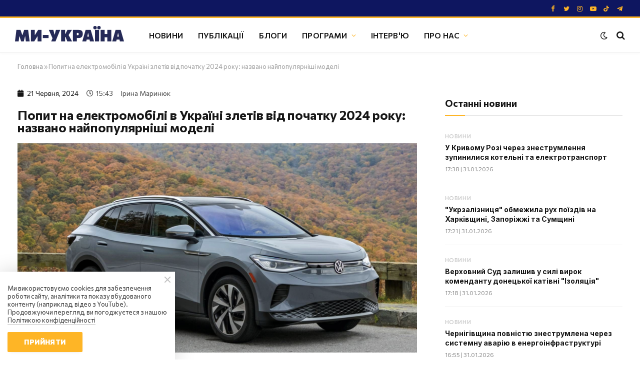

--- FILE ---
content_type: text/html; charset=UTF-8
request_url: https://weukraine.tv/ekonomika/popit-na-elektromobili-v-ukrajini-zletiv-vid-pochatku-2024-roku-nazvano-najpopuljarnishi-modeli/
body_size: 24449
content:
<!DOCTYPE html>
<html lang="uk">
        
            <head>
    

    <meta charset="UTF-8">
    <meta name="viewport" content="width=device-width, initial-scale=1">
    <meta name="robots" content="index, follow, max-image-preview:large, max-snippet:-1, max-video-preview:-1">

    <meta name="facebook-domain-verification" content="wqesvzd4enbrfrkt87rueeiopnywf6">
        <meta name="google-adsense-account" content="ca-pub-1187747518901056">

    <title>Попит на електромобілі в Україні злетів від початку 2024 року: названо найпопулярніші моделі</title>

            <meta name="description" content="Кількість електромобілів з початку 2024 року зросла на 20 785 одиниць, тобто у 2,1 рази більше, ніж у минулому році.">
    
    <link rel="canonical" href="https://weukraine.tv/ekonomika/popit-na-elektromobili-v-ukrajini-zletiv-vid-pochatku-2024-roku-nazvano-najpopuljarnishi-modeli/">

                
        
        
    <meta property="og:locale" content="uk_UA">
    <meta property="og:type" content="website">
    <meta property="og:title" content="З початку року в Україну ввезли на 2,1 рази більше електромобілів ніж роком раніше">

            <meta property="og:description" content="Кількість електромобілів з початку 2024 року зросла на 20 785 одиниць, тобто у 2,1 рази більше, ніж у минулому році.">
    
    <meta property="og:url" content="https://weukraine.tv/ekonomika/popit-na-elektromobili-v-ukrajini-zletiv-vid-pochatku-2024-roku-nazvano-najpopuljarnishi-modeli/">
    <meta property="og:site_name" content="Ми Україна">
    <meta property="article:publisher" content="https://facebook.com/weukrainetv">
    <meta property="article:modified_time" content="2024-06-21T15:46:19+03:00">
    <meta property="og:image" content="https://weukraine.tv/img/article/1023/63_main-v1718973785.png">

    
    <meta name="twitter:card" content="summary_large_image">
    <meta name="twitter:title" content="З початку року в Україну ввезли на 2,1 рази більше електромобілів ніж роком раніше">

            <meta name="twitter:description" content="Кількість електромобілів з початку 2024 року зросла на 20 785 одиниць, тобто у 2,1 рази більше, ніж у минулому році.">
    
    <meta name="twitter:image" content="https://weukraine.tv/img/article/1023/63_main-v1718973785.png">
    <meta name="twitter:site" content="@weukrainetv">

                    
        <meta name="twitter:label1" content="Прибл. час читання">
        <meta name="twitter:data1" content="2 хвилини">
    
    <script type="application/ld+json">
        {
            "@context": "https://schema.org",
            "@graph": [

                            {
                    "@type": "Article",
                    "@id": "https://weukraine.tv/ekonomika/popit-na-elektromobili-v-ukrajini-zletiv-vid-pochatku-2024-roku-nazvano-najpopuljarnishi-modeli/#article",
                    "isPartOf": {
                        "@id": "https://weukraine.tv/ekonomika/popit-na-elektromobili-v-ukrajini-zletiv-vid-pochatku-2024-roku-nazvano-najpopuljarnishi-modeli/"
                    },
                                        "headline": "З початку року в Україну ввезли на 2,1 рази більше електромобілів ніж роком раніше",
                    "datePublished": "2024-06-21T15:43:00+03:00",
                    "dateModified": "2024-06-21T15:46:19+03:00",
                    "mainEntityOfPage": {
                        "@id": "https://weukraine.tv/ekonomika/popit-na-elektromobili-v-ukrajini-zletiv-vid-pochatku-2024-roku-nazvano-najpopuljarnishi-modeli/"
                    },
                    "wordCount": 262,
                    "publisher": {
                        "@id": "https://weukraine.tv/#organization"
                    },
                    "image": {
                        "@id": "https://weukraine.tv/ekonomika/popit-na-elektromobili-v-ukrajini-zletiv-vid-pochatku-2024-roku-nazvano-najpopuljarnishi-modeli/#primaryimage"
                    },
                    "thumbnailUrl": "https://weukraine.tv/img/article/1023/63_main-v1718973785.png",

                    
                    
                    
                                        "articleSection": [
                                                    "Новини",                                                    "Економіка"                                            ],
                                        "inLanguage": "uk"
                },
            

            
                                                    
                                                                                                                                                                                                                                                                                                                                                                                                                                                                                                                                                                                                                                                                                                                                                                                                                                                                                                                                                                                                                                                                                                    
                                                                                                                                                                                                                                                                                                                                                                                                                                                                                                                                                                                                                                                                                                                                                                                                                                                                                                                                                                                                                                                                                                    
            
                            {
                    "@type": "CollectionPage",
                    "@id": "https://weukraine.tv/ekonomika/popit-na-elektromobili-v-ukrajini-zletiv-vid-pochatku-2024-roku-nazvano-najpopuljarnishi-modeli/",
                    "url": "https://weukraine.tv/ekonomika/popit-na-elektromobili-v-ukrajini-zletiv-vid-pochatku-2024-roku-nazvano-najpopuljarnishi-modeli/",
                    "name": "З початку року в Україну ввезли на 2,1 рази більше електромобілів ніж роком раніше",
                    "isPartOf": {
                        "@id": "https://weukraine.tv/#website"
                    },
                    "primaryImageOfPage": {
                        "@id": "https://weukraine.tv/ekonomika/popit-na-elektromobili-v-ukrajini-zletiv-vid-pochatku-2024-roku-nazvano-najpopuljarnishi-modeli/#primaryimage"
                    },
                    "image": {
                        "@id": "https://weukraine.tv/ekonomika/popit-na-elektromobili-v-ukrajini-zletiv-vid-pochatku-2024-roku-nazvano-najpopuljarnishi-modeli/#primaryimage"
                    },
                    "thumbnailUrl": "https://weukraine.tv/user/img/cover.jpg",

                                            "description": "Кількість електромобілів з початку 2024 року зросла на 20 785 одиниць, тобто у 2,1 рази більше, ніж у минулому році.",
                    
                                        "inLanguage": "uk"
                },
            
                {
                    "@type": "WebPage",
                    "@id": "https://weukraine.tv",
                    "url": "https://weukraine.tv",
                    "name": "З початку року в Україну ввезли на 2,1 рази більше електромобілів ніж роком раніше",
                    "isPartOf": {
                        "@id": "https://weukraine.tv/#website"
                    },
                    "about": {
                        "@id": "https://weukraine.tv/#organization"
                    },
                    "primaryImageOfPage": {
                        "@id": "https://weukraine.tv/#primaryimage"
                    },
                    "image": {
                        "@id": "https://weukraine.tv/#primaryimage"
                    },
                    "thumbnailUrl": "https://weukraine.tv/user/img/cover.jpg",

                                            "description": "Кількість електромобілів з початку 2024 року зросла на 20 785 одиниць, тобто у 2,1 рази більше, ніж у минулому році.",
                                                            "inLanguage": "uk",
                    "potentialAction": [
                        {
                            "@type": "ReadAction",
                            "target": [
                                "https://weukraine.tv/"
                            ]
                        }
                    ]
                },
                {
                    "@type": "ImageObject",
                    "inLanguage": "uk",
                    "@id": "https://weukraine.tv/#primaryimage",
                    "url": "https://weukraine.tv/user/img/cover.jpg",
                    "contentUrl": "https://weukraine.tv/user/img/cover.jpg",
                    "width": 1640,
                    "height": 624
                },
                {
                    "@type": "BreadcrumbList",
                    "@id": "https://weukraine.tv/#breadcrumb",
                    "itemListElement": [
                        {
                            "@type": "ListItem",
                            "position": 1,
                            "name": "Головна"
                        }

                        
                        
                                                    , {
                                "@type": "ListItem",
                                "position": 2,
                                "name": "Економіка"
                            }
                                            ]
                },
                {
                    "@type": "WebSite",
                    "@id": "https://weukraine.tv/#website",
                    "url": "https://weukraine.tv/",
                    "name": "Ми Україна - сайт телеканалу",
                    "description": "Ми Україна",
                    "publisher": {
                        "@id": "https://weukraine.tv/#organization"
                    },
                    "potentialAction": [
                        {
                            "@type": "SearchAction",
                            "target": {
                                "@type": "EntryPoint",
                                "urlTemplate": "https://weukraine.tv/search/query={search_string}"
                            },
                            "query-input": "required name=search_string"
                        }
                    ],
                    "inLanguage": "uk"
                },
                {
                    "@type": "Organization",
                    "@id": "https://weukraine.tv/#organization",
                    "name": "Телеканал Ми Україна",
                    "url": "https://weukraine.tv",
                    "logo": {
                        "@type": "ImageObject",
                        "inLanguage": "uk",
                        "@id": "https://weukraine.tv#/schema/logo/image/",
                        "url": "https://weukraine.tv/user/img/logo/logo-80.png",
                        "contentUrl": "https://weukraine.tv/user/img/logo/logo-80.png",
                        "width": 435,
                        "height": 80,
                        "caption": "Телеканал Ми Україна"
                    },
                    "image": {
                        "@id": "https://weukraine.tv/#/schema/logo/image/"
                    },
                    "sameAs": [
                                                    "https://facebook.com/weukrainetv",                                                    "https://twitter.com/weukrainetv",                                                    "https://www.instagram.com/weukrainetv/",                                                    "https://www.youtube.com/@weukrainetv",                                                    "https://tiktok.com/@weukrainetv",                                                    "https://t.me/weukrainetv"                                            ]
                }
            ]
        }
    </script>

    <link rel="alternate" type="application/rss+xml" title="Ми Україна &raquo; стрічка" href="https://weukraine.tv/feed/" />

    <link rel="icon" href="https://weukraine.tv/user/img/favicon/cropped-android-chrome-512x512-1-32x32.png" sizes="32x32"/>
    <link rel="icon" href="https://weukraine.tv/user/img/favicon/cropped-android-chrome-512x512-1-192x192.png" sizes="192x192"/>
    <link rel="apple-touch-icon" href="https://weukraine.tv/user/img/favicon/cropped-android-chrome-512x512-1-180x180.png"/>
    <meta name="msapplication-TileImage" content="https://weukraine.tv/user/img/favicon/cropped-android-chrome-512x512-1-270x270.png"/>

    <script type="text/javascript" id="www-widgetapi-script" src="https://www.youtube.com/s/player/21812a9c/www-widgetapi.vflset/www-widgetapi.js" async=""></script>

    <style id="classic-theme-styles-inline-css" type="text/css">
        @media (max-width: 767px) {
            .eael-sticky-video-wrapper {
                max-height: 200px;
            }
        }

        .wp-block-button__link{color:#fff;background-color:#32373c;border-radius:9999px;box-shadow:none;text-decoration:none;padding:calc(.667em + 2px) calc(1.333em + 2px);font-size:1.125em}.wp-block-file__button{background:#32373c;color:#fff;text-decoration:none}
    </style>

    <style id="global-styles-inline-css" type="text/css">
        body{--wp--preset--color--black: #000000;--wp--preset--color--cyan-bluish-gray: #abb8c3;--wp--preset--color--white: #ffffff;--wp--preset--color--pale-pink: #f78da7;--wp--preset--color--vivid-red: #cf2e2e;--wp--preset--color--luminous-vivid-orange: #ff6900;--wp--preset--color--luminous-vivid-amber: #fcb900;--wp--preset--color--light-green-cyan: #7bdcb5;--wp--preset--color--vivid-green-cyan: #00d084;--wp--preset--color--pale-cyan-blue: #8ed1fc;--wp--preset--color--vivid-cyan-blue: #0693e3;--wp--preset--color--vivid-purple: #9b51e0;--wp--preset--gradient--vivid-cyan-blue-to-vivid-purple: linear-gradient(135deg,rgba(6,147,227,1) 0%,rgb(155,81,224) 100%);--wp--preset--gradient--light-green-cyan-to-vivid-green-cyan: linear-gradient(135deg,rgb(122,220,180) 0%,rgb(0,208,130) 100%);--wp--preset--gradient--luminous-vivid-amber-to-luminous-vivid-orange: linear-gradient(135deg,rgba(252,185,0,1) 0%,rgba(255,105,0,1) 100%);--wp--preset--gradient--luminous-vivid-orange-to-vivid-red: linear-gradient(135deg,rgba(255,105,0,1) 0%,rgb(207,46,46) 100%);--wp--preset--gradient--very-light-gray-to-cyan-bluish-gray: linear-gradient(135deg,rgb(238,238,238) 0%,rgb(169,184,195) 100%);--wp--preset--gradient--cool-to-warm-spectrum: linear-gradient(135deg,rgb(74,234,220) 0%,rgb(151,120,209) 20%,rgb(207,42,186) 40%,rgb(238,44,130) 60%,rgb(251,105,98) 80%,rgb(254,248,76) 100%);--wp--preset--gradient--blush-light-purple: linear-gradient(135deg,rgb(255,206,236) 0%,rgb(152,150,240) 100%);--wp--preset--gradient--blush-bordeaux: linear-gradient(135deg,rgb(254,205,165) 0%,rgb(254,45,45) 50%,rgb(107,0,62) 100%);--wp--preset--gradient--luminous-dusk: linear-gradient(135deg,rgb(255,203,112) 0%,rgb(199,81,192) 50%,rgb(65,88,208) 100%);--wp--preset--gradient--pale-ocean: linear-gradient(135deg,rgb(255,245,203) 0%,rgb(182,227,212) 50%,rgb(51,167,181) 100%);--wp--preset--gradient--electric-grass: linear-gradient(135deg,rgb(202,248,128) 0%,rgb(113,206,126) 100%);--wp--preset--gradient--midnight: linear-gradient(135deg,rgb(2,3,129) 0%,rgb(40,116,252) 100%);--wp--preset--font-size--small: 13px;--wp--preset--font-size--medium: 20px;--wp--preset--font-size--large: 36px;--wp--preset--font-size--x-large: 42px;--wp--preset--spacing--20: 0.44rem;--wp--preset--spacing--30: 0.67rem;--wp--preset--spacing--40: 1rem;--wp--preset--spacing--50: 1.5rem;--wp--preset--spacing--60: 2.25rem;--wp--preset--spacing--70: 3.38rem;--wp--preset--spacing--80: 5.06rem;--wp--preset--shadow--natural: 6px 6px 9px rgba(0, 0, 0, 0.2);--wp--preset--shadow--deep: 12px 12px 50px rgba(0, 0, 0, 0.4);--wp--preset--shadow--sharp: 6px 6px 0px rgba(0, 0, 0, 0.2);--wp--preset--shadow--outlined: 6px 6px 0px -3px rgba(255, 255, 255, 1), 6px 6px rgba(0, 0, 0, 1);--wp--preset--shadow--crisp: 6px 6px 0px rgba(0, 0, 0, 1);}:where(.is-layout-flex){gap: 0.5em;}:where(.is-layout-grid){gap: 0.5em;}body .is-layout-flow > .alignleft{float: left;margin-inline-start: 0;margin-inline-end: 2em;}body .is-layout-flow > .alignright{float: right;margin-inline-start: 2em;margin-inline-end: 0;}body .is-layout-flow > .aligncenter{margin-left: auto !important;margin-right: auto !important;}body .is-layout-constrained > .alignleft{float: left;margin-inline-start: 0;margin-inline-end: 2em;}body .is-layout-constrained > .alignright{float: right;margin-inline-start: 2em;margin-inline-end: 0;}body .is-layout-constrained > .aligncenter{margin-left: auto !important;margin-right: auto !important;}body .is-layout-constrained > :where(:not(.alignleft):not(.alignright):not(.alignfull)){max-width: var(--wp--style--global--content-size);margin-left: auto !important;margin-right: auto !important;}body .is-layout-constrained > .alignwide{max-width: var(--wp--style--global--wide-size);}body .is-layout-flex{display: flex;}body .is-layout-flex{flex-wrap: wrap;align-items: center;}body .is-layout-flex > *{margin: 0;}body .is-layout-grid{display: grid;}body .is-layout-grid > *{margin: 0;}:where(.wp-block-columns.is-layout-flex){gap: 2em;}:where(.wp-block-columns.is-layout-grid){gap: 2em;}:where(.wp-block-post-template.is-layout-flex){gap: 1.25em;}:where(.wp-block-post-template.is-layout-grid){gap: 1.25em;}.has-black-color{color: var(--wp--preset--color--black) !important;}.has-cyan-bluish-gray-color{color: var(--wp--preset--color--cyan-bluish-gray) !important;}.has-white-color{color: var(--wp--preset--color--white) !important;}.has-pale-pink-color{color: var(--wp--preset--color--pale-pink) !important;}.has-vivid-red-color{color: var(--wp--preset--color--vivid-red) !important;}.has-luminous-vivid-orange-color{color: var(--wp--preset--color--luminous-vivid-orange) !important;}.has-luminous-vivid-amber-color{color: var(--wp--preset--color--luminous-vivid-amber) !important;}.has-light-green-cyan-color{color: var(--wp--preset--color--light-green-cyan) !important;}.has-vivid-green-cyan-color{color: var(--wp--preset--color--vivid-green-cyan) !important;}.has-pale-cyan-blue-color{color: var(--wp--preset--color--pale-cyan-blue) !important;}.has-vivid-cyan-blue-color{color: var(--wp--preset--color--vivid-cyan-blue) !important;}.has-vivid-purple-color{color: var(--wp--preset--color--vivid-purple) !important;}.has-black-background-color{background-color: var(--wp--preset--color--black) !important;}.has-cyan-bluish-gray-background-color{background-color: var(--wp--preset--color--cyan-bluish-gray) !important;}.has-white-background-color{background-color: var(--wp--preset--color--white) !important;}.has-pale-pink-background-color{background-color: var(--wp--preset--color--pale-pink) !important;}.has-vivid-red-background-color{background-color: var(--wp--preset--color--vivid-red) !important;}.has-luminous-vivid-orange-background-color{background-color: var(--wp--preset--color--luminous-vivid-orange) !important;}.has-luminous-vivid-amber-background-color{background-color: var(--wp--preset--color--luminous-vivid-amber) !important;}.has-light-green-cyan-background-color{background-color: var(--wp--preset--color--light-green-cyan) !important;}.has-vivid-green-cyan-background-color{background-color: var(--wp--preset--color--vivid-green-cyan) !important;}.has-pale-cyan-blue-background-color{background-color: var(--wp--preset--color--pale-cyan-blue) !important;}.has-vivid-cyan-blue-background-color{background-color: var(--wp--preset--color--vivid-cyan-blue) !important;}.has-vivid-purple-background-color{background-color: var(--wp--preset--color--vivid-purple) !important;}.has-black-border-color{border-color: var(--wp--preset--color--black) !important;}.has-cyan-bluish-gray-border-color{border-color: var(--wp--preset--color--cyan-bluish-gray) !important;}.has-white-border-color{border-color: var(--wp--preset--color--white) !important;}.has-pale-pink-border-color{border-color: var(--wp--preset--color--pale-pink) !important;}.has-vivid-red-border-color{border-color: var(--wp--preset--color--vivid-red) !important;}.has-luminous-vivid-orange-border-color{border-color: var(--wp--preset--color--luminous-vivid-orange) !important;}.has-luminous-vivid-amber-border-color{border-color: var(--wp--preset--color--luminous-vivid-amber) !important;}.has-light-green-cyan-border-color{border-color: var(--wp--preset--color--light-green-cyan) !important;}.has-vivid-green-cyan-border-color{border-color: var(--wp--preset--color--vivid-green-cyan) !important;}.has-pale-cyan-blue-border-color{border-color: var(--wp--preset--color--pale-cyan-blue) !important;}.has-vivid-cyan-blue-border-color{border-color: var(--wp--preset--color--vivid-cyan-blue) !important;}.has-vivid-purple-border-color{border-color: var(--wp--preset--color--vivid-purple) !important;}.has-vivid-cyan-blue-to-vivid-purple-gradient-background{background: var(--wp--preset--gradient--vivid-cyan-blue-to-vivid-purple) !important;}.has-light-green-cyan-to-vivid-green-cyan-gradient-background{background: var(--wp--preset--gradient--light-green-cyan-to-vivid-green-cyan) !important;}.has-luminous-vivid-amber-to-luminous-vivid-orange-gradient-background{background: var(--wp--preset--gradient--luminous-vivid-amber-to-luminous-vivid-orange) !important;}.has-luminous-vivid-orange-to-vivid-red-gradient-background{background: var(--wp--preset--gradient--luminous-vivid-orange-to-vivid-red) !important;}.has-very-light-gray-to-cyan-bluish-gray-gradient-background{background: var(--wp--preset--gradient--very-light-gray-to-cyan-bluish-gray) !important;}.has-cool-to-warm-spectrum-gradient-background{background: var(--wp--preset--gradient--cool-to-warm-spectrum) !important;}.has-blush-light-purple-gradient-background{background: var(--wp--preset--gradient--blush-light-purple) !important;}.has-blush-bordeaux-gradient-background{background: var(--wp--preset--gradient--blush-bordeaux) !important;}.has-luminous-dusk-gradient-background{background: var(--wp--preset--gradient--luminous-dusk) !important;}.has-pale-ocean-gradient-background{background: var(--wp--preset--gradient--pale-ocean) !important;}.has-electric-grass-gradient-background{background: var(--wp--preset--gradient--electric-grass) !important;}.has-midnight-gradient-background{background: var(--wp--preset--gradient--midnight) !important;}.has-small-font-size{font-size: var(--wp--preset--font-size--small) !important;}.has-medium-font-size{font-size: var(--wp--preset--font-size--medium) !important;}.has-large-font-size{font-size: var(--wp--preset--font-size--large) !important;}.has-x-large-font-size{font-size: var(--wp--preset--font-size--x-large) !important;}
        .wp-block-navigation a:where(:not(.wp-element-button)){color: inherit;}
        :where(.wp-block-post-template.is-layout-flex){gap: 1.25em;}:where(.wp-block-post-template.is-layout-grid){gap: 1.25em;}
        :where(.wp-block-columns.is-layout-flex){gap: 2em;}:where(.wp-block-columns.is-layout-grid){gap: 2em;}
        .wp-block-pullquote{font-size: 1.5em;line-height: 1.6;}
    </style>

    <link rel="stylesheet" id="essensial-blocks-animation-css" href="/user/css/animate.min.css" type="text/css" media="all">

    <style id="dominant-color-styles-inline-css" type="text/css">
        img[data-dominant-color]:not(.has-transparency) { background-color: var(--dominant-color); }
    </style>

    

            <link rel="stylesheet" id="elementor-frontend-css" href="/user/css/frontend-lite.min-v3.css" type="text/css" media="all">
        <link rel="stylesheet" id="eael-general-css" href="/user/css/general.min.css" type="text/css" media="all">
        <link rel="stylesheet" id="eael-7964-css" href="/user/css/eael-7964.css" type="text/css" media="all">
        <link rel="stylesheet" id="elementor-icons-css" href="/user/css/elementor-icons.min.css" type="text/css" media="all">
        

        <link rel="stylesheet" id="elementor-post-7-css" href="/user/css/pages/post-7.css" type="text/css" media="all">
        <link rel="stylesheet" id="elementor-pro-css" href="/user/css/frontend-lite2.min.css" type="text/css" media="all">

        <link rel="stylesheet" href="/user/css/pages/post-8723.css" type="text/css" media="all">
        <link rel="stylesheet" id="smartmag-core-css" href="/user/css/style2-v2.css" type="text/css" media="all">


        <link rel="stylesheet" href="/user/css/fix-v9.css" type="text/css" media="all">
    
    <style id="smartmag-core-inline-css" type="text/css">
        :root { --c-main: #feb526;
            --c-main-rgb: 254,181,38;
            --text-font: "Commissioner", system-ui, -apple-system, "Segoe UI", Arial, sans-serif;
            --body-font: "Commissioner", system-ui, -apple-system, "Segoe UI", Arial, sans-serif;
            --ui-font: "Commissioner", system-ui, -apple-system, "Segoe UI", Arial, sans-serif;
            --title-font: "Commissioner", system-ui, -apple-system, "Segoe UI", Arial, sans-serif;
            --h-font: "Commissioner", system-ui, -apple-system, "Segoe UI", Arial, sans-serif;
            --title-font: var(--ui-font);
            --h-font: var(--ui-font);
            --text-h-font: var(--h-font);
            --title-font: "Inter", system-ui, -apple-system, "Segoe UI", Arial, sans-serif;
            --title-size-xs: 15px;
            --title-size-m: 19px;
            --main-width: 1240px;
            --wrap-padding: 35px;
            --p-title-space: 11px;
            --c-excerpts: #afafaf;
            --excerpt-size: 14px; }
        .s-dark, .site-s-dark { --c-main: #feb526; --c-main-rgb: 254,181,38; }
        .s-dark body { background-color: #101016; }
        .post-title:not(._) { line-height: 1.4; }
        :root { --sidebar-width: 336px; }
        .ts-row, .has-el-gap { --sidebar-c-width: calc(var(--sidebar-width) + var(--grid-gutter-h) + var(--sidebar-c-pad)); }
        .smart-head-main { --c-shadow: rgba(0,0,0,0.02); }
        .smart-head-main .smart-head-top { --head-h: 36px; background-color: #0e1660; border-image: linear-gradient(90deg, #feb526 0%, #feb526 100%); border-image-slice: 1; border-image-width: 3px 0 0 0; border-width: 3px 0; border-image-width: 0 0 3px 0; }
        .smart-head-main .smart-head-mid { --head-h: 70px; border-bottom-width: 1px; border-bottom-color: #efefef; }
        .s-dark .smart-head-main .smart-head-mid,
        .smart-head-main .s-dark.smart-head-mid { border-bottom-color: #3f3f3f; }
        .navigation-main .menu > li > a { font-size: 15.4px; text-transform: uppercase; letter-spacing: 0.01em; }
        .navigation-main .menu > li li a { text-transform: uppercase; }
        .navigation-main { --nav-items-space: 15px; }
        .s-light .navigation { --c-nav-blip: var(--c-main); }
        .s-dark .smart-head-mobile .smart-head-mid,
        .smart-head-mobile .s-dark.smart-head-mid { background-color: #0e1660; }
        .smart-head-mobile .smart-head-mid { border-image: linear-gradient(90deg, #feb526 0%, #feb526 100%); border-image-slice: 1; border-image-width: 3px 0 0 0; border-width: 3px 0; }
        .off-canvas { background-color: #0e1660; }
        .navigation-small { margin-left: calc(-1 * var(--nav-items-space)); }
        .s-dark .navigation-small { --c-nav-hov: rgba(255,255,255,0.76); }
        .s-dark .smart-head-main .spc-social,
        .smart-head-main .s-dark .spc-social { --c-spc-social: #feb526; --c-spc-social-hov: #ffffff; }
        .smart-head-main .spc-social { --spc-social-fs: 13px; --spc-social-size: 26px; --spc-social-space: 5px; }
        .smart-head-mobile .spc-social { --spc-social-fs: 11px; --spc-social-size: 23px; --spc-social-space: 3px; }
        .s-dark .smart-head-main .search-icon:hover,
        .smart-head-main .s-dark .search-icon:hover { color: #bcbcbc; }
        .smart-head-main { --search-icon-size: 18px; }
        .s-dark .smart-head-main .offcanvas-toggle:hover,
        .smart-head-main .s-dark .offcanvas-toggle:hover { --c-hamburger: #bcbcbc; }
        .smart-head .ts-button1 { font-size: 12px; border-radius: 6px; height: 34px; line-height: 34px; padding-left: 14px; padding-right: 14px; }
        .post-meta .text-in, .post-meta .post-cat > a { font-size: 11px; }
        .post-meta .post-cat > a { font-weight: 600; }
        .post-meta { --p-meta-sep: "\25c6"; --p-meta-sep-pad: 7px; }
        .post-meta .meta-item:before { transform: scale(.65); }
        .l-post { --media-radius: 10px; }
        .cat-labels .category { font-weight: 600; letter-spacing: 0.06em; border-radius: 5px; padding-top: 2px; padding-bottom: 2px; padding-left: 10px; padding-right: 10px; }
        .block-head-c .heading { font-size: 19px; text-transform: initial; }
        .block-head-e3 .heading { font-size: 22px; }
        .load-button { padding-top: 13px; padding-bottom: 13px; padding-left: 13px; padding-right: 13px; border-radius: 20px; }
        .loop-grid-base .media { margin-bottom: 20px; }
        .loop-grid .l-post { border-radius: 10px; overflow: hidden; }
        .has-nums .l-post { --num-font: "Outfit", system-ui, -apple-system, "Segoe UI", Arial, sans-serif; }
        .has-nums-a .l-post .post-title:before,
        .has-nums-b .l-post .content:before { font-weight: 500; }
        .has-nums-c .l-post .post-title:before,
        .has-nums-c .l-post .content:before { font-size: 18px; }
        .loop-list-card .l-post { border-radius: 10px; overflow: hidden; }
        .loop-small .ratio-is-custom { padding-bottom: calc(100% / 1.3); }
        .loop-small .media { width: 30%; max-width: 50%; }
        .loop-small .media:not(i) { max-width: 97px; }
        .single-featured .featured, .the-post-header .featured { border-radius: 10px; --media-radius: 10px; overflow: hidden; }
        .post-meta-single .meta-item, .post-meta-single .text-in { font-size: 13px; }
        .the-post-header .post-meta .post-title { font-family: var(--body-font); font-weight: 800; line-height: 1.3; letter-spacing: -0.01em; }
        .entry-content { letter-spacing: -0.005em; }
        .site-s-light .entry-content { color: #0a0a0a; }
        :where(.entry-content) a { text-decoration: underline 2px; text-underline-offset: 4px; }
        .review-box .overall { border-radius: 8px; }
        .review-box .rating-bar, .review-box .bar { height: 18px; border-radius: 8px; }
        .review-box .label { font-size: 15px; }
        .s-head-large .sub-title { font-size: 19px; }
        .s-post-large .post-content-wrap { display: grid; }
        .s-post-large .entry-content { max-width: calc(750px + var(--p-spacious-pad)*2); justify-self: center; }
        .category .feat-grid { --grid-gap: 10px; }
        .spc-newsletter { --box-roundness: 10px; }
        @media (min-width: 1200px) { .breadcrumbs { font-size: 13px; }
            .nav-hov-b .menu > li > a:before { width: calc(100% - (var(--nav-items-space, 15px)*2)); left: var(--nav-items-space); }
            .post-content h2 { font-size: 27px; }
            .post-content h3 { font-size: 23px; } }
        @media (min-width: 940px) and (max-width: 1200px) { :root { --sidebar-width: 300px; }
            .ts-row, .has-el-gap { --sidebar-c-width: calc(var(--sidebar-width) + var(--grid-gutter-h) + var(--sidebar-c-pad)); }
            .navigation-main .menu > li > a { font-size: calc(10px + (15.4px - 10px) * .7); } }
        @media (min-width: 768px) and (max-width: 940px) { .ts-contain, .main { padding-left: 35px; padding-right: 35px; } }
        @media (max-width: 767px) { .ts-contain, .main { padding-left: 25px; padding-right: 25px; }
            .block-head-e3 .heading { font-size: 18px; } }

        .term-color-10 { --c-main: #cccccc; }
        .navigation .menu-cat-10 { --c-term: #cccccc; }

        .term-color-46 { --c-main: #cccccc; }
        .navigation .menu-cat-46 { --c-term: #cccccc; }

        .term-color-8 { --c-main: #cccccc; }
        .navigation .menu-cat-8 { --c-term: #cccccc; }

        .term-color-49 { --c-main: #cccccc; }
        .navigation .menu-cat-49 { --c-term: #cccccc; }

        .term-color-3 { --c-main: #cccccc; }
        .navigation .menu-cat-3 { --c-term: #cccccc; }

        .term-color-6 { --c-main: #cccccc; }
        .navigation .menu-cat-6 { --c-term: #cccccc; }

        .term-color-891 { --c-main: #dd3333; }
        .navigation .menu-cat-891 { --c-term: #dd3333; }

        .term-color-7 { --c-main: #cccccc; }
        .navigation .menu-cat-7 { --c-term: #cccccc; }

        .term-color-13 { --c-main: #cccccc; }
        .navigation .menu-cat-13 { --c-term: #cccccc; }

        .term-color-9 { --c-main: #cccccc; }
        .navigation .menu-cat-9 { --c-term: #cccccc; }

        .term-color-14 { --c-main: #cccccc; }
        .navigation .menu-cat-14 { --c-term: #cccccc; }

        .term-color-5 { --c-main: #cccccc; }
        .navigation .menu-cat-5 { --c-term: #cccccc; }

        .term-color-11 { --c-main: #cccccc; }
        .navigation .menu-cat-11 { --c-term: #cccccc; }
    </style>

    <link rel="stylesheet" id="smartmag-magnific-popup-css" href="/user/css/lightbox.css" type="text/css" media="all">
	<link rel="stylesheet" id="smartmag-icons-css" href="/user/css/icons2.css?ver=9.0.0" type="text/css" media="all">
    <link rel="stylesheet" id="smartmag-gfonts-custom-css" href="https://fonts.googleapis.com/css?family=Commissioner%3A400%2C500%2C600%2C700%2C800%7CInter%3A400%2C500%2C600%2C700%7COutfit%3A400%2C500%2C600%2C700&amp;display=swap" type="text/css" media="all">

	<style type="text/css" id="wp-custom-css">
		.elementor-widget-container ul { list-style: disc; margin-left: 40px; }
        .elementor-widget-container ol { list-style: decimal; margin-left: 40px; type: 1; }
        .elementor-widget-container ol li {
            list-style: decimal;
            margin-left: 0px;
            padding-left: 10px
        }
        .elementor-widget-container ul li {
            list-style: disc;
            margin-left: 0px;
        }

        .spc-social-b {
            --spc-social-space: 7px;
        }

        blockquote {
            padding: 1.5em;
            margin-bottom: 30px;
        }

        .elementor-widget-theme-post-content a {
            text-decoration: underline;
        }

        .wp-block-essential-blocks-advanced-video {
            margin: 10px 0;
        }
    </style>
                          <script src="https://cdn.admixer.net/scripts3/loader2.js" async
        data-inv="//inv-nets.admixer.net/"
        data-r="single"
        data-sender="admixer"
        data-bundle="desktop">
    </script>
    <script type='text/javascript'>
    (window.globalAmlAds = window.globalAmlAds || []).push(function() {
        globalAml.defineSlot({z: 'f53e7c65-cfd3-4cd7-953f-d8e551b07ccf', ph: 'admixer_f53e7c65cfd34cd7953fd8e551b07ccf_zone_118423_sect_56942_site_50497', i: 'inv-nets', s:'6e347c4c-696e-4917-b4d8-f96a5fbc0b79', sender: 'admixer'});
        globalAml.singleRequest("admixer");});
    </script>
    <script type='text/javascript'>
    (window.globalAmlAds = window.globalAmlAds || []).push(function() {
        globalAml.defineSlot({z: 'b5062267-8dbd-49a9-8de3-1eed4818bd1e', ph: 'admixer_b50622678dbd49a98de31eed4818bd1e_zone_118426_sect_56942_site_50497', i: 'inv-nets', s:'6e347c4c-696e-4917-b4d8-f96a5fbc0b79', sender: 'admixer'});
        globalAml.singleRequest("admixer");});
    </script>
    <script type='text/javascript'>
    (window.globalAmlAds = window.globalAmlAds || []).push(function() {
        globalAml.defineSlot({z: '15a9f558-543c-4489-b370-afb8bb2b0884', ph: 'admixer_15a9f558543c4489b370afb8bb2b0884_zone_118422_sect_56942_site_50497', i: 'inv-nets', s:'6e347c4c-696e-4917-b4d8-f96a5fbc0b79', sender: 'admixer'});
        globalAml.singleRequest("admixer");});
    </script>
    <script type='text/javascript'>
    (window.globalAmlAds = window.globalAmlAds || []).push(function() {
        globalAml.defineSlot({z: '50c209fd-668a-4459-aafe-874824d06841', ph: 'admixer_50c209fd668a4459aafe874824d06841_zone_118424_sect_56942_site_50497', i: 'inv-nets', s:'6e347c4c-696e-4917-b4d8-f96a5fbc0b79', sender: 'admixer'});
        globalAml.singleRequest("admixer");});
    </script>
     
                    <script async src="https://pagead2.googlesyndication.com/pagead/js/adsbygoogle.js?client=ca-pub-1187747518901056"crossorigin="anonymous"></script>
    
	<script type='text/javascript'>
        var loadsrcscache = [];
        load_srcs = function(sources, callback) {
            loadsrcscache.push([sources, callback]);
        }
        var loadcsscache = [];
        load_css = function(sources) {
            loadcsscache.push(sources);
        }
    </script>
</head>    
    <script>
        var BunyadSchemeKey = 'bunyad-scheme';
        (() => {
            const d = document.documentElement;
            const c = d.classList;
            const scheme = localStorage.getItem(BunyadSchemeKey);

            if (scheme) {
                d.dataset.origClass = c;
                scheme === 'dark' ? c.remove('s-light', 'site-s-light') : c.remove('s-dark', 'site-s-dark');
                c.add('site-s-' + scheme, 's-' + scheme);
            } else {
                d.dataset.origClass = c;
                c.add('site-s-light', 's-light');
            }
        })();

        var s = "on";
    </script>

    
                
    
                    

    
    <style>
        .elementor-element.elementor-element-11d77231 {
            margin-top: 30px;
            margin-bottom: 50px;
        }

        .post-title {
            font-size: 14px;
        }

        .elementor-8539 .elementor-element.elementor-element-4920a82f .feat-grid .item-large .post-title {
            font-size: 26px;
            line-height: 1.35em;
        }
        .feat-grid .item-medium .post-title {
            font-size: 20px;
        }
        .adsbygoogle{
            z-index: 100!important;
        }
        @media (max-width: 768px) {
            .play-block .n-v-prog-cntr-container .section-title {
                padding-bottom: 50px;
                display: block;
                margin-bottom: -40px;
            }
             .play-block .d-cntrls {
                right: 0;
                left: -2px;
                top: auto;
                position: relative;
                transform: translateY(-20%);
            }
        }
    </style>

    <body id="body" class="post-template-default single single-post postid-77248 single-format-standard post-layout-classic post-cat-3  has-lb has-lb-sm layout-normal elementor-default elementor-kit-7">
    
        <script>
            var lang = '/ukr';
            var root_domain = location.hostname;
            var _addr = document.location.protocol + '//' + root_domain + (location.port != '' ? ':' + location.port : '');
            var sun_root_section = 2851;
            var sun_section = 2851;
            var sun_article = 102363;
            var server = 'https://weukraine.tv';
            var phrase = {};
            var banners_types = [];
            var sections_full_reload = [3069];
                        
            banners_types['html'] = '16508';
            
            banners_types['script'] = '16509';
            
            banners_types['image'] = '16510';
                    </script>
        
        <div class="sbody main-wrap">
                         
            <!-- Google tag (gtag.js) -->
            <script async src="https://www.googletagmanager.com/gtag/js?id=G-F9SYHDBGPN"></script>
            <script>
                window.dataLayer = window.dataLayer || [];
                function gtag(){dataLayer.push(arguments);}
                gtag('js', new Date());

                gtag('config', 'G-GSKC900FKR');
            </script>
            
            
            <div id="page_css"></div>

                                                                                                                                                                                                                                                                                
<div class="off-canvas-backdrop"></div>

<div class="mobile-menu-container off-canvas s-dark hide-widgets-sm hide-menu-lg" id="off-canvas">
    <div class="off-canvas-head">
        <a href="#" class="close">
            <i class="tsi tsi-times"></i>
        </a>

        <div class="ts-logo">
            <img class="logo-mobile logo-image logo-image-dark" src="/user/img/logo/logo-w-80-3.png" width="218" height="40" alt="Ми Україна">
            <img class="logo-mobile logo-image" src="/user/img/logo/logo-w-80.png" width="218" height="40" alt="Ми Україна">
        </div>
    </div>

    <div class="off-canvas-content">
        <ul class="mobile-menu"></ul>

        <div class="spc-social-block spc-social spc-social-b smart-head-social">
                        <a href="https://facebook.com/weukrainetv" class="link service s-facebook" target="_blank">
            <i class="icon tsi tsi-facebook"></i>
            <span class="visuallyhidden">Facebook</span>
        </a>
            <a href="https://twitter.com/weukrainetv" class="link service s-twitter" target="_blank">
            <i class="icon tsi tsi-twitter"></i>
            <span class="visuallyhidden">Twitter</span>
        </a>
            <a href="https://www.instagram.com/weukrainetv/" class="link service s-instagram" target="_blank">
            <i class="icon tsi tsi-instagram"></i>
            <span class="visuallyhidden">Instagram</span>
        </a>
            <a href="https://www.youtube.com/@weukrainetv" class="link service s-youtube" target="_blank">
            <i class="icon tsi tsi-youtube-play"></i>
            <span class="visuallyhidden">YouTube</span>
        </a>
            <a href="https://tiktok.com/@weukrainetv" class="link service s-tiktok" target="_blank">
            <i class="icon tsi tsi-tiktok"></i>
            <span class="visuallyhidden">TikTok</span>
        </a>
            <a href="https://t.me/weukrainetv" class="link service s-telegram" target="_blank">
            <i class="icon tsi tsi-telegram"></i>
            <span class="visuallyhidden">Telegram</span>
        </a>
            </div>
    </div>
</div>

<div class="smart-head smart-head-a smart-head-main" id="smart-head" data-sticky="auto" data-sticky-type="smart" data-sticky-full="">
    <div class="smart-head-row smart-head-top s-dark smart-head-row-full">
        <div class="inner wrap">
            <div class="items items-left">
                <div class="nav-wrap">
                    <nav class="navigation navigation-small nav-hov-a"></nav>
                </div>
            </div>

            <div class="items items-center empty"></div>

            <div class="items items-right">
                <div class="spc-social-block spc-social spc-social-a smart-head-social">
                                <a href="https://facebook.com/weukrainetv" class="link service s-facebook" target="_blank">
            <i class="icon tsi tsi-facebook"></i>
            <span class="visuallyhidden">Facebook</span>
        </a>
            <a href="https://twitter.com/weukrainetv" class="link service s-twitter" target="_blank">
            <i class="icon tsi tsi-twitter"></i>
            <span class="visuallyhidden">Twitter</span>
        </a>
            <a href="https://www.instagram.com/weukrainetv/" class="link service s-instagram" target="_blank">
            <i class="icon tsi tsi-instagram"></i>
            <span class="visuallyhidden">Instagram</span>
        </a>
            <a href="https://www.youtube.com/@weukrainetv" class="link service s-youtube" target="_blank">
            <i class="icon tsi tsi-youtube-play"></i>
            <span class="visuallyhidden">YouTube</span>
        </a>
            <a href="https://tiktok.com/@weukrainetv" class="link service s-tiktok" target="_blank">
            <i class="icon tsi tsi-tiktok"></i>
            <span class="visuallyhidden">TikTok</span>
        </a>
            <a href="https://t.me/weukrainetv" class="link service s-telegram" target="_blank">
            <i class="icon tsi tsi-telegram"></i>
            <span class="visuallyhidden">Telegram</span>
        </a>
                    </div>
            </div>
        </div>
    </div>
    
    <div class="smart-head-row smart-head-mid is-light smart-head-row-full">
        <div class="inner wrap">
            <div class="items items-left">
                <a href="/" title="Ми Україна" rel="home" class="js-use-reload-page logo-link ts-logo logo-is-image">
                    <h1>
                        <img src="/user/img/logo/logo-w-40.png" class="logo-image logo-image-dark" alt="Ми Україна" srcset="/user/img/logo/logo-w-40.png, /user/img/logo/logo-w-80-2.png 2x" width="218" height="40">
                        <img src="/user/img/logo/logo-40.png" class="logo-image" alt="Ми Україна" srcset="/user/img/logo/logo-40.png, /user/img/logo/logo-80.png 2x" width="218" height="40">
                    </h1>
                </a>

                <div class="nav-wrap">
                    <nav class="navigation navigation-main nav-hov-b">
                        <ul id="menu-main-menu" class="menu">
                                                            <li class="menu-item menu-item-type-taxonomy menu-item-object-category menu-cat-8 menu-item-19383">
                                                                            <a href="/category/novyny/">Новини</a>
                                                                    </li>
                                                            <li class="menu-item menu-item-type-taxonomy menu-item-object-category menu-cat-8 menu-item-19383">
                                                                            <a href="/category/article/">Публікації</a>
                                                                    </li>
                                                            <li class="menu-item menu-item-type-taxonomy menu-item-object-category menu-cat-8 menu-item-19383">
                                                                            <a href="/category/blog/">Блоги</a>
                                                                    </li>
                                                            <li class="menu-item menu-item-type-taxonomy menu-item-object-category menu-cat-8 menu-item-19383">
                                                                            <a href="/category/programy/">Програми</a>

                                        <ul class="sub-menu">
                                                                                                                                                                                                                                                                <li class="menu-item menu-item-type-taxonomy menu-item-object-category menu-cat-42 menu-item-8764">
                                                            <a href="/category/programy/dokumentalky/">Документалки</a>
                                                        </li>
                                                                                                                                                                                                                                                                                                                                                                    <li class="menu-item menu-item-type-taxonomy menu-item-object-category menu-cat-42 menu-item-8764">
                                                            <a href="/category/programy/paragraph/">Параграф</a>
                                                        </li>
                                                                                                                                                                                                                                                                                                                                                                    <li class="menu-item menu-item-type-taxonomy menu-item-object-category menu-cat-42 menu-item-8764">
                                                            <a href="/category/programy/shopravda/">ЩОПРАВДА?!</a>
                                                        </li>
                                                                                                                                                                                                                                                                                                                                                                    <li class="menu-item menu-item-type-taxonomy menu-item-object-category menu-cat-42 menu-item-8764">
                                                            <a href="/category/programy/panyutapidsumki/">Панюта Підсумки</a>
                                                        </li>
                                                                                                                                                                                                                                                                                                                                                                    <li class="menu-item menu-item-type-taxonomy menu-item-object-category menu-cat-42 menu-item-8764">
                                                            <a href="/category/programy/punishment/">Невідворотне покарання</a>
                                                        </li>
                                                                                                                                                                                                                                                                                                                                                                    <li class="menu-item menu-item-type-taxonomy menu-item-object-category menu-cat-42 menu-item-8764">
                                                            <a href="/category/programy/nezlamni/">Незламні</a>
                                                        </li>
                                                                                                                                                                                                                                                                                                                                                                    <li class="menu-item menu-item-type-taxonomy menu-item-object-category menu-cat-42 menu-item-8764">
                                                            <a href="/category/programy/realityversions/">Версії реальності</a>
                                                        </li>
                                                                                                                                                                                                                                                                                                                                                                    <li class="menu-item menu-item-type-taxonomy menu-item-object-category menu-cat-42 menu-item-8764">
                                                            <a href="/category/programy/rezhim-dna/">Режим дна</a>
                                                        </li>
                                                                                                                                                                                                                                                                                                                                                                    <li class="menu-item menu-item-type-taxonomy menu-item-object-category menu-cat-42 menu-item-8764">
                                                            <a href="/category/programy/evykhid/">Є ВИХІД</a>
                                                        </li>
                                                                                                                                                                                                                                                                                                                                                                    <li class="menu-item menu-item-type-taxonomy menu-item-object-category menu-cat-42 menu-item-8764">
                                                            <a href="/category/programy/seryozno/">Серйозно</a>
                                                        </li>
                                                                                                                                                                                                                                                                                                                                                                    <li class="menu-item menu-item-type-taxonomy menu-item-object-category menu-cat-42 menu-item-8764">
                                                            <a href="/category/programy/na_chasi/">На Часі</a>
                                                        </li>
                                                                                                                                                                                                                                                                                                                                                                    <li class="menu-item menu-item-type-taxonomy menu-item-object-category menu-cat-42 menu-item-8764">
                                                            <a href="/category/programy/intervu/">Інтерв'ю</a>
                                                        </li>
                                                                                                                                                                                                                                                                                                                                                                    <li class="menu-item menu-item-type-taxonomy menu-item-object-category menu-cat-42 menu-item-8764">
                                                            <a href="/category/programy/frontline/">Лінія фронту</a>
                                                        </li>
                                                                                                                                                                                                                                                                                                                                                                    <li class="menu-item menu-item-type-taxonomy menu-item-object-category menu-cat-42 menu-item-8764">
                                                            <a href="/category/programy/strimy/">Стріми</a>
                                                        </li>
                                                                                                                                                                                                                                                                                                                                                                    <li class="menu-item menu-item-type-taxonomy menu-item-object-category menu-cat-42 menu-item-8764">
                                                            <a href="/category/programy/persona/">ПЕРСОНА</a>
                                                        </li>
                                                                                                                                                                                                                                                                                                                                                                    <li class="menu-item menu-item-type-taxonomy menu-item-object-category menu-cat-42 menu-item-8764">
                                                            <a href="/category/programy/temni-spravy/">ТЕМНІ СПРАВИ</a>
                                                        </li>
                                                                                                                                                                                        </ul>
                                                                    </li>
                                                            <li class="menu-item menu-item-type-taxonomy menu-item-object-category menu-cat-8 menu-item-19383">
                                                                            <a href="/category/interview/">Інтерв'ю</a>
                                                                    </li>
                                                            <li class="menu-item menu-item-type-taxonomy menu-item-object-category menu-cat-8 menu-item-19383">
                                                                            <a href="#">Про нас</a>

                                        <ul class="sub-menu">
                                                                                                                                                <li class="menu-item menu-item-type-taxonomy menu-item-object-category menu-cat-42 menu-item-8764">
                                                        <a href="/about/pro-kanal/" >Про канал</a>
                                                    </li>
                                                                                                                                                                                                <li class="menu-item menu-item-type-taxonomy menu-item-object-category menu-cat-42 menu-item-8764">
                                                        <a href="/category/veduchi/" >Ведучі</a>
                                                    </li>
                                                                                                                                                                                                <li class="menu-item menu-item-type-taxonomy menu-item-object-category menu-cat-42 menu-item-8764">
                                                        <a href="/about/de-nas-dyvytys/" >Де нас дивитись</a>
                                                    </li>
                                                                                                                                                                                                <li class="menu-item menu-item-type-taxonomy menu-item-object-category menu-cat-42 menu-item-8764">
                                                        <a href="/about/providers/" >Провайдерам</a>
                                                    </li>
                                                                                                                                                                                                <li class="menu-item menu-item-type-taxonomy menu-item-object-category menu-cat-42 menu-item-8764">
                                                        <a href="/category/release/" >Релізи</a>
                                                    </li>
                                                                                                                                                                                                <li class="menu-item menu-item-type-taxonomy menu-item-object-category menu-cat-42 menu-item-8764">
                                                        <a href="/about/kontakty/" >Контакти</a>
                                                    </li>
                                                                                                                                                                                                <li class="menu-item menu-item-type-taxonomy menu-item-object-category menu-cat-42 menu-item-8764">
                                                        <a href="/about/structure/" >Структура власності</a>
                                                    </li>
                                                                                                                                                                                                <li class="menu-item menu-item-type-taxonomy menu-item-object-category menu-cat-42 menu-item-8764">
                                                        <a href="/about/reguations/" >Редакційний статут</a>
                                                    </li>
                                                                                                                                                                                                <li class="menu-item menu-item-type-taxonomy menu-item-object-category menu-cat-42 menu-item-8764">
                                                        <a href="https://fan.subsub.io/weukrainetv" target="_blank">Підтримати</a>
                                                    </li>
                                                                                                                                                                                                <li class="menu-item menu-item-type-taxonomy menu-item-object-category menu-cat-42 menu-item-8764">
                                                        <a href="/about/privacy-policy/" >Політика конфіденційності</a>
                                                    </li>
                                                                                                                                    </ul>
                                                                    </li>
                                                    </ul>
                    </nav>
                </div>
            </div>

            <div class="items items-center empty"></div>

            <div class="items items-right">
                <div class="scheme-switcher has-icon-only">
                    <a href="#" class="toggle is-icon toggle-dark" title="Переключіться на темний дизайн - легше для очей.">
                        <i class="icon tsi tsi-moon"></i>
                    </a>

                    <a href="#" class="toggle is-icon toggle-light" title="Перейти до світлового дизайну.">
                        <i class="icon tsi tsi-bright"></i>
                    </a>
                </div>

                <a href="#" class="search-icon has-icon-only is-icon" title="Пошук">
                    <i class="tsi tsi-search"></i>
                </a>
            </div>
        </div>
    </div>
</div>

<div class="smart-head smart-head-a smart-head-mobile" id="smart-head-mobile" data-sticky="mid" data-sticky-type="smart" data-sticky-full="">
    <div class="smart-head-row smart-head-mid smart-head-row-3 s-dark smart-head-row-full is-smart animate">
        <div class="inner wrap">
            <div class="items items-left">
                <button class="offcanvas-toggle has-icon" type="button" aria-label="Меню">
                    <span class="hamburger-icon hamburger-icon-a">
                        <span class="inner"></span>
                    </span>
                </button>
            </div>

            <div class="items items-center">
                <a href="/" title="Ми Україна" rel="home" class="js-use-reload-page logo-link ts-logo logo-is-image">
                    <span>
                        <img class="logo-mobile logo-image logo-image-dark" src="/user/img/logo/logo-w-80-3.png" width="218" height="40" alt="Ми Україна">
                        <img class="logo-mobile logo-image" src="/user/img/logo/logo-w-80.png" width="218" height="40" alt="Ми Україна">
                    </span>
                </a>
            </div>

            <div class="items items-right">
                <a href="#" class="search-icon has-icon-only is-icon" title="">
                    <i class="tsi tsi-search"></i>
                </a>
            </div>
        </div>
    </div>
</div>
                            
                                <i data-absnum="102363" data-operand="article" data-action="stat" data-lang="2" class="sunsite_actions" style="display:none;"></i>

<link rel="stylesheet" href="/user/css/pages/post-8307.css" type="text/css" media="all">

<link rel="stylesheet" href="/user/css/widget-icon-list.min.css" type="text/css">
<link rel="stylesheet" href="/user/css/widget-theme-elements.min.css" type="text/css">
<link rel="stylesheet" href="/user/css/widget-share-buttons.min.css" type="text/css">

<style>
    .elementor iframe {
        color-scheme: auto!important;
    }

    @media (max-width: 768px){
        .elementor iframe{
            height: auto; 
            aspect-ratio: 16/9;
        } 
    } 
</style>

<nav class="breadcrumbs is-full-width breadcrumbs-a" id="breadcrumb">
    <div class="inner ts-contain">
        <span>
            <span>
                <a href="https://weukraine.tv">Головна</a>
            </span> » 

            
            <span class="breadcrumb_last" aria-current="page">Попит на електромобілі в Україні злетів від початку 2024 року: названо найпопулярніші моделі</span>
        </span>
    </div>
</nav>
<div class="main ts-contain cf right-sidebar 1">
    <div class="elementor elementor-8307 elementor-location-single post-75583 post type-post status-publish format-standard has-post-thumbnail category-novyny tag-vijna tag-rosiya tag-ukrayina">
        <section class="has-el-gap el-gap-default elementor-section elementor-top-section elementor-element elementor-element-3838377 elementor-section-boxed elementor-section-height-default elementor-section-height-default">
            <div class="elementor-container elementor-column-gap-no">
                <div class="elementor-column elementor-col-66 elementor-top-column elementor-element elementor-element-1b56ef0 main-content">
                    <div class="elementor-widget-wrap elementor-element-populated">
                        <div class="elementor-element elementor-element-9501c55 elementor-widget elementor-widget-post-info">
                            <div class="elementor-widget-container">
                                <ul class="elementor-inline-items elementor-icon-list-items elementor-post-info">
                                    <li class="elementor-icon-list-item elementor-repeater-item-6364533 elementor-inline-item" itemprop="datePublished">
                                        <a href="https://weukraine.tv/2024/06/21/">
                                            <span class="elementor-icon-list-icon">
                                                <i aria-hidden="true" class="fas fa-calendar"></i>
                                            </span>

                                            <span class="elementor-icon-list-text elementor-post-info__item elementor-post-info__item--type-date">
                                                21 Червня, 2024
                                            </span>
                                        </a>
                                    </li>

                                    <li class="elementor-icon-list-item elementor-repeater-item-a016ad5 elementor-inline-item">
                                        <span class="elementor-icon-list-icon">
                                            <i aria-hidden="true" class="far fa-clock"></i>
                                        </span>
                                        <span class="elementor-icon-list-text elementor-post-info__item elementor-post-info__item--type-time">
                                            15:43
                                        </span>
                                    </li>

                                                                        <li class="elementor-icon-list-item elementor-repeater-item-a016ad5 elementor-inline-item">
                                        <span class="elementor-icon-list-text elementor-post-info__item">
                                            

                                            Ірина Маринюк
                                        </span>
                                    </li>
                                    
                                </ul>
                            </div>
                        </div>

                        <div class="elementor-element elementor-element-dd7aed7 elementor-widget elementor-widget-theme-post-title elementor-page-title elementor-widget-heading">
                            <div class="elementor-widget-container">
                                <style>
                                    .elementor-heading-title{padding:0;margin:0;line-height:1}.elementor-widget-heading .elementor-heading-title[class*=elementor-size-]>a{color:inherit;font-size:inherit;line-height:inherit}.elementor-widget-heading .elementor-heading-title.elementor-size-small{font-size:15px}.elementor-widget-heading .elementor-heading-title.elementor-size-medium{font-size:19px}.elementor-widget-heading .elementor-heading-title.elementor-size-large{font-size:29px}.elementor-widget-heading .elementor-heading-title.elementor-size-xl{font-size:39px}.elementor-widget-heading .elementor-heading-title.elementor-size-xxl{font-size:59px}
                                </style>

                                <h1 data-edit="102363,2851" data-absnum="102363" class="elementor-heading-title elementor-size-default">Попит на електромобілі в Україні злетів від початку 2024 року: названо найпопулярніші моделі</h1>
                            </div>
                        </div>

                                                    <div class="elementor-element elementor-element-98e2d02 elementor-widget elementor-widget-theme-post-featured-image elementor-widget-image">
                                <div class="elementor-widget-container">
                                    <style>
                                        .elementor-widget-image{text-align:center}.elementor-widget-image a{display:inline-block}.elementor-widget-image a img[src$=".svg"]{width:48px}.elementor-widget-image img{vertical-align:middle;display:inline-block}
                                    </style>

                                    <img width="1200" height="797" src="/img/article/1023/63_main-v1718973785.png" class="attachment-1536x1536 size-1536x1536 wp-image-74128 not-transparent" alt="Попит на електромобілі в Україні злетів від початку 2024 року: названо найпопулярніші моделі" loading="lazy">
                                </div>
                            </div>
                        
                        <style>
                            .program-video-bl {
                                position: relative;
                            }

                            .program-video-bl:hover {
                                cursor: pointer;
                            }

                            .program-video-bl:hover .preview {
                                opacity: 0.85;
                                transition: opacity 0.3s ease-in-out, transform 0.75s cubic-bezier(0.25, 0.46, 0.45, 0.94);
                                will-change: initial;
                            }

                            .vid-ico svg {
                                height: 70%;
                                width: 70%;
                            }

                            .vid-ico {
                                top: calc(50% - 55px);
                                left: 50%;
                                transform: translate(-50%);

                                margin: calc(1% + 5px);
                                pointer-events: none;

                                display: flex;
                                justify-content: center;
                                align-items: center;

                                position: absolute;
                                z-index: 1;
                            }
                        </style>
                        
                        <div class="elementor-element elementor-element-00b43a2 elementor-widget elementor-widget-theme-post-content">
                            <div class="elementor-widget-container">
                                <p>Кількість електромобілів від початку поточного року зросла на 20 785 одиниць. Це у 2,1 рази більше, ніж у минулому році.</p>
<p>За <a href="https://opendatabot.ua/analytics/electrocars-2024-5"><strong>даними</strong></a> Опендатабот, протягом першим п&rsquo;яти місяців минулого року українці придбали лише 9 736 електромобілів.</p>
<p>Цього ж року, навіть попри відключення світла, попит на електромобілі зріс суттєво.</p>
<p><em>"Кількість електроавто зростає рік до року. Так, цьогоріч ввезли рекордну кількість таких машин - 20 785. Це у 2,1 рази більше, ніж за аналогічний період 2023 року", - йдеться у повідомленні.</em></p>
<p>Таким чином, нині на автомобілі на електроприводі припадає 12,9% від загальної кількості імпортованих автівок.</p>
<p>Найчастіше українці купують електромобілі марки Tesla. З початку року в Україні зареєстрували&nbsp; 4 742 автівки цього бренду. На другому місці за популярність серед укранців електромобілі Volkswagen - їх з початку року в Україні побільшало на 3 194 одиниці. На третьому місці перебувають електромобілі бренду Nissan - їм віддали перевагу 3 194 водії.&nbsp;</p>
<p><img style="display: block; margin-left: auto; margin-right: auto;" src="/img/forall/u/0/4/Знімок_екрана_2024-06-21_о_15.35_.15_.png" width="750" /></p>
<p>Найбільш затребуваними моделями серед українців стали Nissan Leaf, Tesla Model 3 та Volkswagen ID.4.</p>
<p>Найчастіше електромобілі цього року реєстрували у Львівській області (2808 одиниць) та в Києві (2723 одиниці), а також на Київщині (1436 одиниць).</p>
<p><img style="display: block; margin-left: auto; margin-right: auto;" src="/img/forall/u/0/4/Знімок_екрана_2024-06-21_о_15.35_.29_.png" width="750" /></p>
<p>Як повідомляли "Ми-Україна", китайський автовиробник <a href="/novyny/bilshe-ne-tesla-nazvano-novoho-lidera-elektromobilnoho-rinku/"><strong>BYD (Build Your Dreams) спромігся обійти свого американського конкурента Tesla</strong></a> і став найбільшою у світі компанією з виробництва електромобілів в останньому кварталі 2023 року.</p>
                            </div>
                        </div>
                                                <div data-action="banners" data-place="39" data-page="2851" class="sunsite_actions"></div>
                        <div data-action="banners" data-place="47" data-page="2851" class="sunsite_actions"></div>
                        <div data-action="banners" data-place="48" data-page="2851" class="sunsite_actions banner_48_class_fix"></div>
                                                
                        
                        <div class="elementor-element elementor-element-b86e17b elementor-share-buttons--shape-circle elementor-share-buttons--align-right elementor-share-buttons--view-icon elementor-share-buttons--skin-gradient elementor-grid-0 elementor-share-buttons--color-official elementor-widget elementor-widget-share-buttons">
                            <div class="elementor-widget-container">
                                <div class="elementor-grid js-social-links">
                                    <div class="elementor-grid-item social_item">
                                        <div class="elementor-share-btn elementor-share-btn_facebook js-social-item" role="button" data-service="facebook" tabindex="0" aria-label="Поділитися в Facebook">
                                            <span class="elementor-share-btn__icon">
                                                <i class="fab fa-facebook" aria-hidden="true"></i>
                                            </span>
                                        </div>
                                    </div>

                                    <div class="elementor-grid-item">
                                        <div class="elementor-share-btn elementor-share-btn_twitter js-social-item" role="button" data-service="twitter" tabindex="0" aria-label="Поділитися в Twitter">
                                            <span class="elementor-share-btn__icon">
                                                <i class="fab fa-twitter" aria-hidden="true"></i>
                                            </span>
                                        </div>
                                    </div>

                                    <div class="elementor-grid-item">
                                        <div class="elementor-share-btn elementor-share-btn_whatsapp js-social-item" role="button" data-service="whatsapp" tabindex="0" aria-label="Поділитися в Whatsapp">
                                            <span class="elementor-share-btn__icon">
                                                <i class="fab fa-whatsapp" aria-hidden="true"></i>
                                            </span>
                                        </div>
                                    </div>

                                    <div class="elementor-grid-item">
                                        <div class="elementor-share-btn elementor-share-btn_telegram js-social-item" role="button" data-service="telegram" tabindex="0" aria-label="Поділитися в Telegram">
                                            <span class="elementor-share-btn__icon">
                                                <i class="fab fa-telegram" aria-hidden="true"></i>
                                            </span>
                                        </div>
                                    </div>
                                </div>
                            </div>
                        </div>

                                                                         <div data-action="banners" data-place="51" data-page="2851" class="sunsite_actions after-article-bn-fix"></div>
                        <div data-action="banners" data-place="58" data-page="2851" class="sunsite_actions"></div>
                        
                        <div class="elementor-element elementor-element-d71a278 elementor-widget elementor-widget-smartmag-heading">
    <div class="elementor-widget-container">
        <div class="block-head block-head-ac block-head-c is-left">
            <h4 class="heading">Головне</h4>
        </div>
    </div>
</div>

<div class="elementor-element elementor-element-7a75409 elementor-widget elementor-widget-smartmag-postslist">
    <div class="elementor-widget-container">
        <section class="block-wrap block-posts-list block-sc has-media-shadows">
            <div class="block-content">
                <div class="loop loop-list loop-sep loop-list-sep grid grid-1 md:grid-1 sm:grid-1">

                    

                                        <article class="l-post list-post m-pos-left">
                        <div class="media">
                            <a href="/top/povitrjani-sili-zsu-u-sichni-zbili-majzhe-10000-vorozhikh-tsilej/" class="image-link media-ratio ratio-3-2" title="Повітряні сили ЗСУ у січні збили майже 10000 ворожих цілей">
                                <img src="/img/article/1637/47_tn-v1769867497.jpg" class="img bg-cover wp-post-image attachment-bunyad-medium size-bunyad-medium" alt="Повітряні сили ЗСУ у січні збили майже 10000 ворожих цілей"/>
                            </a>
                        </div>

                        <div class="content">
                            <div class="post-meta post-meta-a has-below">
                                <h2 class="is-title post-title">
                                    <a data-edit="163747,2845" data-absnum="163747" href="/top/povitrjani-sili-zsu-u-sichni-zbili-majzhe-10000-vorozhikh-tsilej/">Повітряні сили ЗСУ у січні збили майже 10000 ворожих цілей</a>
                                </h2>

                                <div class="post-meta-items meta-below">
                                    <span class="meta-item date">
                                        <span class="date-link">
                                            <time class="post-date" datetime="2026-01-31T15:51:37+02:00">15:51 | 31.01.2026</time>
                                        </span>
                                    </span>
                                </div>
                            </div>

                            <div class="excerpt">
                                <p><p>Протиповітряною обороною було збито 79 ракет і тисячі дронів</p></p>
                            </div>
                        </div>
                    </article>
                                        <article class="l-post list-post m-pos-left">
                        <div class="media">
                            <a href="/top/brauder-nazvav-sposib-zalishili-putina-bez-hroshej-na-vijnu-za-piv-roku/" class="image-link media-ratio ratio-3-2" title="Браудер назвав спосіб залишили Путіна без грошей на війну за пів року">
                                <img src="/img/article/1637/44_tn-v1769865489.jpg" class="img bg-cover wp-post-image attachment-bunyad-medium size-bunyad-medium" alt="Браудер назвав спосіб залишили Путіна без грошей на війну за пів року"/>
                            </a>
                        </div>

                        <div class="content">
                            <div class="post-meta post-meta-a has-below">
                                <h2 class="is-title post-title">
                                    <a data-edit="163744,2845" data-absnum="163744" href="/top/brauder-nazvav-sposib-zalishili-putina-bez-hroshej-na-vijnu-za-piv-roku/">Браудер назвав спосіб залишили Путіна без грошей на війну за пів року</a>
                                </h2>

                                <div class="post-meta-items meta-below">
                                    <span class="meta-item date">
                                        <span class="date-link">
                                            <time class="post-date" datetime="2026-01-31T15:18:09+02:00">15:18 | 31.01.2026</time>
                                        </span>
                                    </span>
                                </div>
                            </div>

                            <div class="excerpt">
                                <p><p>Вісім НПЗ в Туреччині, Китаї і Індії щодня дають Кремлю до $1 млрд</p></p>
                            </div>
                        </div>
                    </article>
                                        <article class="l-post list-post m-pos-left">
                        <div class="media">
                            <a href="/top/masshtabni-vidkljuchennja-svitla-v-ukrajini-v-minenerho-pojasnili-shcho-stalos/" class="image-link media-ratio ratio-3-2" title="Масштабні відключення світла в Україні: в Міненерго пояснили, що сталось">
                                <img src="/img/article/1637/33_tn-v1769854976.jpg" class="img bg-cover wp-post-image attachment-bunyad-medium size-bunyad-medium" alt="Масштабні відключення світла в Україні: в Міненерго пояснили, що сталось"/>
                            </a>
                        </div>

                        <div class="content">
                            <div class="post-meta post-meta-a has-below">
                                <h2 class="is-title post-title">
                                    <a data-edit="163733,2845" data-absnum="163733" href="/top/masshtabni-vidkljuchennja-svitla-v-ukrajini-v-minenerho-pojasnili-shcho-stalos/">Масштабні відключення світла в Україні: в Міненерго пояснили, що сталось</a>
                                </h2>

                                <div class="post-meta-items meta-below">
                                    <span class="meta-item date">
                                        <span class="date-link">
                                            <time class="post-date" datetime="2026-01-31T12:22:00+02:00">12:22 | 31.01.2026</time>
                                        </span>
                                    </span>
                                </div>
                            </div>

                            <div class="excerpt">
                                <p><p>В Міненерго спрогнозували, коли світло повернеться</p></p>
                            </div>
                        </div>
                    </article>
                                    </div>
            </div>
        </section>
    </div>
</div>                        <div data-action="banners" data-place="60" data-page="2851" class="sunsite_actions"></div>

                                                                         <div data-action="banners" data-place="49" data-page="2851" class="sunsite_actions"></div>

                        <div data-action="banners" data-place="55" data-page="2851" class="sunsite_actions after-article-bn-fix" style="margin-bottom: 30px"></div>
                                                


<div class="elementor-element elementor-element-46a0acf elementor-widget elementor-widget-smartmag-heading">
    <div class="elementor-widget-container">
        <div class="block-head block-head-ac block-head-c is-left">
            <h4 class="heading">
                <a href="/programy/">Популярні програми</a>
            </h4>
        </div>
    </div>
</div>

<div class="elementor-element elementor-element-08defce elementor-widget elementor-widget-smartmag-grid">
    <div class="elementor-widget-container">
        <section class="block-wrap block-grid block-sc cols-gap-sm mb-none has-media-shadows">
            <div class="block-content">
                <div class="loop loop-grid loop-grid-card grid grid-3 md:grid-2 xs:grid-1">

                                            <article class="l-post grid-post grid-card-post">
                            <div class="media">
                                <a href="/category/programy/intervu/DfaxZQdqCck/" class="image-link media-ratio ratio-is-custom">
                                    <img src="https://i.ytimg.com/vi/DfaxZQdqCck/mqdefault.jpg" class="img bg-cover wp-post-image attachment-bunyad-medium size-bunyad-medium" alt="ОСЬ ЧОМУ переговори одразу після Давосу! ПЛАН ТРАМПА дотискає РОСІЯН / ЗАГОРОДНІЙ"/>
                                </a>
                            </div>

                            <div class="content">
                                <div class="post-meta post-meta-a">
                                    <h2 class="is-title post-title">
                                        <a href="/category/programy/intervu/DfaxZQdqCck/">ОСЬ ЧОМУ переговори одразу після Давосу! ПЛАН ТРАМПА дотискає РОСІЯН / ЗАГОРОДНІЙ</a>
                                    </h2>
                                </div>
                            </div>
                        </article>
                                            <article class="l-post grid-post grid-card-post">
                            <div class="media">
                                <a href="/category/programy/punishment/OHpJ81_Xy2A/" class="image-link media-ratio ratio-is-custom">
                                    <img src="https://i.ytimg.com/vi/OHpJ81_Xy2A/mqdefault.jpg" class="img bg-cover wp-post-image attachment-bunyad-medium size-bunyad-medium" alt="ЦІ БІЛОРУСИ продали Д**И Кремлю! ДЕ зараз ШЕПЕЛЄВ? Що верзе Азарьонок? Влад А4 вчить ЛЮБИТИ Путіна"/>
                                </a>
                            </div>

                            <div class="content">
                                <div class="post-meta post-meta-a">
                                    <h2 class="is-title post-title">
                                        <a href="/category/programy/punishment/OHpJ81_Xy2A/">ЦІ БІЛОРУСИ продали Д**И Кремлю! ДЕ зараз ШЕПЕЛЄВ? Що верзе Азарьонок? Влад А4 вчить ЛЮБИТИ Путіна</a>
                                    </h2>
                                </div>
                            </div>
                        </article>
                                            <article class="l-post grid-post grid-card-post">
                            <div class="media">
                                <a href="/category/programy/intervu/rC1PkL73DcM/" class="image-link media-ratio ratio-is-custom">
                                    <img src="https://i.ytimg.com/vi/rC1PkL73DcM/mqdefault.jpg" class="img bg-cover wp-post-image attachment-bunyad-medium size-bunyad-medium" alt="КРАЩЕ СЯДЬТЕ якщо стоїте! ОСЬ чим для України ОБЕРНЕТЬСЯ операція у ВЕНЕСУЕЛІ. ВАС шокує що ПОЧУЄТЕ"/>
                                </a>
                            </div>

                            <div class="content">
                                <div class="post-meta post-meta-a">
                                    <h2 class="is-title post-title">
                                        <a href="/category/programy/intervu/rC1PkL73DcM/">КРАЩЕ СЯДЬТЕ якщо стоїте! ОСЬ чим для України ОБЕРНЕТЬСЯ операція у ВЕНЕСУЕЛІ. ВАС шокує що ПОЧУЄТЕ</a>
                                    </h2>
                                </div>
                            </div>
                        </article>
                                    </div>
            </div>
        </section>
    </div>
</div>
                        <div class="elementor-element elementor-element-53b5f49 elementor-widget elementor-widget-smartmag-grid"></div>

                            <div class="elementor-element elementor-element-b992e9e elementor-widget elementor-widget-smartmag-codes">
        <div class="elementor-widget-container">
            <div class="a-wrap">
                <a href="https://t.me/weukrainetv" target="_blank">
                    <img decoding="async" loading="lazy" src="/user/img/telegram/center.webp" width="970" height="125" alt="Telegram">
                </a>
            </div>
        </div>
    </div>                        <div data-action="banners" data-place="57" data-page="2851" class="sunsite_actions"></div>
                    </div>
                </div>

                <div class="elementor-column elementor-col-33 elementor-top-column elementor-element elementor-element-5f2efa1 main-sidebar">
                    <div class="elementor-widget-wrap elementor-element-populated">
                                                                         <div data-action="banners" data-place="37" data-page="2851" class="sunsite_actions"></div>

                        <div data-action="banners" data-place="38" data-page="2851" class="sunsite_actions"></div>
                                                <div data-action="banners" data-place="56" data-page="2851" class="sunsite_actions"></div>
                                                                        <div id='admixer_b50622678dbd49a98de31eed4818bd1e_zone_118426_sect_56942_site_50497' data-sender='admixer'></div>
                        <script type='text/javascript'>
                            (window.globalAmlAds = window.globalAmlAds || []).push(function() {
                                globalAml.display('admixer_b50622678dbd49a98de31eed4818bd1e_zone_118426_sect_56942_site_50497');
                            });
                        </script>
                        <style>
.elementor-7964 .elementor-element.elementor-element-cc535b5 .loop {
    --grid-row-gap: 10px;
}
.elementor-element.elementor-element-26e807f.elementor-widget.elementor-widget-smartmag-heading .block-head{
    margin-bottom: 5px;
}
.is-title.post-title{
    margin: 5px 0;
}
</style>
                                                                



<div class="elementor-element elementor-element-08f577e elementor-widget elementor-widget-smartmag-heading">
    <div class="elementor-widget-container">
        <div class="block-head block-head-ac block-head-c is-left">
            <h4 class="heading">
                <a href="/category/novyny/">Останні новини</a>
            </h4>
        </div>
    </div>
</div>

<div class="elementor-element elementor-element-89346b3 elementor-widget elementor-widget-smartmag-postslist">
    <div class="elementor-widget-container">
        <section class="block-wrap block-posts-list block-sc has-media-shadows">
            <div class="block-content">
                <div class="loop loop-list loop-sep loop-list-sep grid grid-1 md:grid-1 sm:grid-1">

                                            
                                                                                                    
                        <article class="l-post list-post list-post-v-center">
                            
                            <div class="content">
                                <div class="post-meta post-meta-a has-below">
                                                                            
                                        <div class="post-meta-items meta-above">
                                            <span class="meta-item post-cat">
                                                <a href="/category/novyny/" class="category term-color-3" rel="category">Новини</a>
                                            </span>
                                        </div>
                                        
                                    
                                    <h2 class="is-title post-title">
                                        <a data-edit="163755,2825" data-absnum="163755" href="/novyny/u-krivomu-rozi-cherez-znestrumlennja-zupinilisja-kotelni-ta-elektrotransport/">У Кривому Розі через знеструмлення зупинилися котельні та електротранспорт</a>
                                    </h2>

                                    <div class="post-meta-items meta-below">
                                        <span class="meta-item date">
                                            <span class="date-link">
                                                <time class="post-date" datetime="2026-01-31T17:38:01+02:00">17:38 | 31.01.2026</time>
                                            </span>
                                        </span>
                                    </div>
                                </div>
                            </div>
                        </article>

                                            
                                                                                                    
                        <article class="l-post list-post list-post-v-center">
                            
                            <div class="content">
                                <div class="post-meta post-meta-a has-below">
                                                                            
                                        <div class="post-meta-items meta-above">
                                            <span class="meta-item post-cat">
                                                <a href="/category/novyny/" class="category term-color-3" rel="category">Новини</a>
                                            </span>
                                        </div>
                                        
                                    
                                    <h2 class="is-title post-title">
                                        <a data-edit="163754,2825" data-absnum="163754" href="/novyny/ukrzaliznitsja-obmezhila-rukh-pojizdiv-na-kharkivshchini-zaporizhzhi-ta-sumshchini/">"Укрзалізниця" обмежила рух поїздів на Харківщині, Запоріжжі та Сумщині</a>
                                    </h2>

                                    <div class="post-meta-items meta-below">
                                        <span class="meta-item date">
                                            <span class="date-link">
                                                <time class="post-date" datetime="2026-01-31T17:21:12+02:00">17:21 | 31.01.2026</time>
                                            </span>
                                        </span>
                                    </div>
                                </div>
                            </div>
                        </article>

                                            
                                                                                                    
                        <article class="l-post list-post list-post-v-center">
                            
                            <div class="content">
                                <div class="post-meta post-meta-a has-below">
                                                                            
                                        <div class="post-meta-items meta-above">
                                            <span class="meta-item post-cat">
                                                <a href="/category/novyny/" class="category term-color-3" rel="category">Новини</a>
                                            </span>
                                        </div>
                                        
                                    
                                    <h2 class="is-title post-title">
                                        <a data-edit="163753,2825" data-absnum="163753" href="/novyny/verkhovnij-sud-zalishiv-u-sili-virok-komendantu-donetskoji-kativni-izoljatsija/">Верховний Суд залишив у силі вирок коменданту донецької катівні "Ізоляція"</a>
                                    </h2>

                                    <div class="post-meta-items meta-below">
                                        <span class="meta-item date">
                                            <span class="date-link">
                                                <time class="post-date" datetime="2026-01-31T17:18:43+02:00">17:18 | 31.01.2026</time>
                                            </span>
                                        </span>
                                    </div>
                                </div>
                            </div>
                        </article>

                                            
                                                                                                    
                        <article class="l-post list-post list-post-v-center">
                            
                            <div class="content">
                                <div class="post-meta post-meta-a has-below">
                                                                            
                                        <div class="post-meta-items meta-above">
                                            <span class="meta-item post-cat">
                                                <a href="/category/novyny/" class="category term-color-3" rel="category">Новини</a>
                                            </span>
                                        </div>
                                        
                                    
                                    <h2 class="is-title post-title">
                                        <a data-edit="163752,2825" data-absnum="163752" href="/novyny/chernihivshchina-povnistju-znestrumlena-cherez-sistemnu-avariju-v-enerhoinfrastrukturi/">Чернігівщина повністю знеструмлена через системну аварію в енергоінфраструктурі</a>
                                    </h2>

                                    <div class="post-meta-items meta-below">
                                        <span class="meta-item date">
                                            <span class="date-link">
                                                <time class="post-date" datetime="2026-01-31T16:55:42+02:00">16:55 | 31.01.2026</time>
                                            </span>
                                        </span>
                                    </div>
                                </div>
                            </div>
                        </article>

                                            
                                                                                                    
                        <article class="l-post list-post list-post-v-center">
                            
                            <div class="content">
                                <div class="post-meta post-meta-a has-below">
                                                                            
                                        <div class="post-meta-items meta-above">
                                            <span class="meta-item post-cat">
                                                <a href="/category/novyny/" class="category term-color-3" rel="category">Новини</a>
                                            </span>
                                        </div>
                                        
                                    
                                    <h2 class="is-title post-title">
                                        <a data-edit="163750,2825" data-absnum="163750" href="/novyny/u-murmansku-i-sjevjeromorsku-v-rf-prizupinili-robotu-portiv-jaka-prichina/">У Мурманську і Сєвєроморську в рф призупинили роботу портів: яка причина</a>
                                    </h2>

                                    <div class="post-meta-items meta-below">
                                        <span class="meta-item date">
                                            <span class="date-link">
                                                <time class="post-date" datetime="2026-01-31T16:47:56+02:00">16:47 | 31.01.2026</time>
                                            </span>
                                        </span>
                                    </div>
                                </div>
                            </div>
                        </article>

                                            
                                                                                                    
                        <article class="l-post list-post list-post-v-center">
                            
                            <div class="content">
                                <div class="post-meta post-meta-a has-below">
                                                                            
                                        <div class="post-meta-items meta-above">
                                            <span class="meta-item post-cat">
                                                <a href="/category/novyny/" class="category term-color-3" rel="category">Новини</a>
                                            </span>
                                        </div>
                                        
                                    
                                    <h2 class="is-title post-title">
                                        <a data-edit="163751,2825" data-absnum="163751" href="/novyny/rosijani-obstriljali-tsentr-khersonu-poraneno-pjatero-ljudej/">Росіяни обстріляли центр Херсону: поранено п'ятеро людей</a>
                                    </h2>

                                    <div class="post-meta-items meta-below">
                                        <span class="meta-item date">
                                            <span class="date-link">
                                                <time class="post-date" datetime="2026-01-31T16:41:52+02:00">16:41 | 31.01.2026</time>
                                            </span>
                                        </span>
                                    </div>
                                </div>
                            </div>
                        </article>

                                            
                                                                                                    
                        <article class="l-post list-post list-post-v-center">
                            
                            <div class="content">
                                <div class="post-meta post-meta-a has-below">
                                                                            
                                        <div class="post-meta-items meta-above">
                                            <span class="meta-item post-cat">
                                                <a href="/category/exclusive/" class="category term-color-3" rel="category">Ексклюзив</a>
                                            </span>
                                        </div>
                                        
                                    
                                    <h2 class="is-title post-title">
                                        <a data-edit="163749,2857" data-absnum="163749" href="/exclusive/rosijani-zbilshili-kilkist-osobovoho-skladu-na-kramatorskomu-naprjamku/">Росіяни збільшили кількість особового складу на Краматорському напрямку</a>
                                    </h2>

                                    <div class="post-meta-items meta-below">
                                        <span class="meta-item date">
                                            <span class="date-link">
                                                <time class="post-date" datetime="2026-01-31T16:14:17+02:00">16:14 | 31.01.2026</time>
                                            </span>
                                        </span>
                                    </div>
                                </div>
                            </div>
                        </article>

                                            
                                                                                                    
                        <article class="l-post list-post list-post-v-center">
                            
                            <div class="content">
                                <div class="post-meta post-meta-a has-below">
                                                                            
                                        <div class="post-meta-items meta-above">
                                            <span class="meta-item post-cat">
                                                <a href="/category/novyny/" class="category term-color-3" rel="category">Новини</a>
                                            </span>
                                        </div>
                                        
                                    
                                    <h2 class="is-title post-title">
                                        <a data-edit="163748,2825" data-absnum="163748" href="/novyny/sluzhbovets-ttsk-vidkriv-vohon-zi-startovoho-pistoleta-na-zhitomirshchini-reaktsija-politsiji/">Службовець ТЦК відкрив вогонь зі стартового пістолета на Житомирщині: реакція поліції</a>
                                    </h2>

                                    <div class="post-meta-items meta-below">
                                        <span class="meta-item date">
                                            <span class="date-link">
                                                <time class="post-date" datetime="2026-01-31T16:11:00+02:00">16:11 | 31.01.2026</time>
                                            </span>
                                        </span>
                                    </div>
                                </div>
                            </div>
                        </article>

                                            
                                                                                                    
                        <article class="l-post list-post list-post-v-center">
                            
                            <div class="content">
                                <div class="post-meta post-meta-a has-below">
                                                                            
                                        <div class="post-meta-items meta-above">
                                            <span class="meta-item post-cat">
                                                <a href="/category/top/" class="category term-color-3" rel="category">Головне</a>
                                            </span>
                                        </div>
                                        
                                    
                                    <h2 class="is-title post-title">
                                        <a data-edit="163747,2845" data-absnum="163747" href="/top/povitrjani-sili-zsu-u-sichni-zbili-majzhe-10000-vorozhikh-tsilej/">Повітряні сили ЗСУ у січні збили майже 10000 ворожих цілей</a>
                                    </h2>

                                    <div class="post-meta-items meta-below">
                                        <span class="meta-item date">
                                            <span class="date-link">
                                                <time class="post-date" datetime="2026-01-31T15:51:37+02:00">15:51 | 31.01.2026</time>
                                            </span>
                                        </span>
                                    </div>
                                </div>
                            </div>
                        </article>

                                            
                                                                                                    
                        <article class="l-post list-post list-post-v-center">
                            
                            <div class="content">
                                <div class="post-meta post-meta-a has-below">
                                                                            
                                        <div class="post-meta-items meta-above">
                                            <span class="meta-item post-cat">
                                                <a href="/category/exclusive/" class="category term-color-3" rel="category">Ексклюзив</a>
                                            </span>
                                        </div>
                                        
                                    
                                    <h2 class="is-title post-title">
                                        <a data-edit="163746,2857" data-absnum="163746" href="/exclusive/na-kramatorskomu-naprjamku-rizko-zrosla-kilkist-artobstriliv-zaporozhets/">На Краматорському напрямку різко зросла кількість артобстрілів - Запорожець</a>
                                    </h2>

                                    <div class="post-meta-items meta-below">
                                        <span class="meta-item date">
                                            <span class="date-link">
                                                <time class="post-date" datetime="2026-01-31T15:44:03+02:00">15:44 | 31.01.2026</time>
                                            </span>
                                        </span>
                                    </div>
                                </div>
                            </div>
                        </article>

                                    </div>
            </div>
        </section>
    </div>
</div>
                        
                                                                         <div data-action="banners" data-place="43" data-page="2851" class="sunsite_actions"></div>

                        <div data-action="banners" data-place="44" data-page="2851" class="sunsite_actions banner_44_class_fix"></div>
                                                <div data-action="banners" data-place="62" data-page="2851" class="sunsite_actions"></div>
                                                                        <div id='admixer_50c209fd668a4459aafe874824d06841_zone_118424_sect_56942_site_50497' data-sender='admixer'></div>
                        <script type='text/javascript'>
                            (window.globalAmlAds = window.globalAmlAds || []).push(function() {
                                globalAml.display('admixer_50c209fd668a4459aafe874824d06841_zone_118424_sect_56942_site_50497');
                            });
                        </script>
                        
<div class="elementor-element elementor-element-9075fdb elementor-widget elementor-widget-smartmag-heading">
    <div class="elementor-widget-container">
        <div class="block-head block-head-ac block-head-c is-left">
            <h4 class="heading">
                <a href="/blog/">Блоги</a>
            </h4>
        </div>
    </div>
</div>

<div class="elementor-element elementor-element-6b7fb00 elementor-widget elementor-widget-smartmag-postslist">
    <div class="elementor-widget-container">
        <section class="block-wrap block-posts-list block-sc has-media-shadows">
            <div class="block-content">
                <div class="loop loop-list loop-sep loop-list-sep grid grid-1 md:grid-1 sm:grid-1">
    
                    
    
                                            <article class="l-post list-post list-post-v-center l-post-media-v-center m-pos-right">
                            <div class="media">
                                <a href="/blog/juridichna-pastka-zakhodu-jak-svit-pochav-topiti-naftovi-skhemi-kremlja/" class="image-link media-ratio ratio-1-1" title="Юридична "пастка" Заходу: як світ почав топити нафтові схеми Кремля">
                                    <img src="/img/article/1635/83_tn-v1769615990.png" class="img bg-cover wp-post-image attachment-medium size-medium" alt="Юридична "пастка" Заходу: як світ почав топити нафтові схеми Кремля"/>
                                </a>
                            </div>

                            <div class="content">
                                <div class="post-meta post-meta-a has-below">

                                    
                                    <div class="post-meta-items meta-above">
                                        <span class="meta-item post-author">
                                                                                        <a href="/avtory/igor-petrenko/" title="Записи автора Ігор Петренко" rel="author">Ігор Петренко</a>
                                                                                    </span>
                                    </div>
        
                                    <h2 class="is-title post-title limit-lines l-lines-3">
                                        <a data-edit="163583,2827" data-absnum="163583" href="/blog/juridichna-pastka-zakhodu-jak-svit-pochav-topiti-naftovi-skhemi-kremlja/">Юридична "пастка" Заходу: як світ почав топити нафтові схеми Кремля</a>
                                    </h2>
        
                                    <div class="post-meta-items meta-below">
                                        <span class="meta-item date">
                                            <span class="date-link">
                                                <time class="post-date" datetime="2026-01-28T17:59:50+02:00">17:59 | 28.01.2026</time>
                                            </span>
                                        </span>
                                    </div>
                                </div>
                            </div>
                        </article>
                                            <article class="l-post list-post list-post-v-center l-post-media-v-center m-pos-right">
                            <div class="media">
                                <a href="/blog/ne-tilki-teritoriji-shirshij-kontekst-perehovoriv-v-abu-dabi/" class="image-link media-ratio ratio-1-1" title="Не тільки території: ширший контекст переговорів в Абу-Дабі">
                                    <img src="/img/article/1635/52_tn-v1769592821.png" class="img bg-cover wp-post-image attachment-medium size-medium" alt="Не тільки території: ширший контекст переговорів в Абу-Дабі"/>
                                </a>
                            </div>

                            <div class="content">
                                <div class="post-meta post-meta-a has-below">

                                    
                                    <div class="post-meta-items meta-above">
                                        <span class="meta-item post-author">
                                                                                        <a href="/avtory/vadym-denysenko/" title="Записи автора Вадим Денисенко" rel="author">Вадим Денисенко</a>
                                                                                    </span>
                                    </div>
        
                                    <h2 class="is-title post-title limit-lines l-lines-3">
                                        <a data-edit="163552,2827" data-absnum="163552" href="/blog/ne-tilki-teritoriji-shirshij-kontekst-perehovoriv-v-abu-dabi/">Не тільки території: ширший контекст переговорів в Абу-Дабі</a>
                                    </h2>
        
                                    <div class="post-meta-items meta-below">
                                        <span class="meta-item date">
                                            <span class="date-link">
                                                <time class="post-date" datetime="2026-01-28T11:33:41+02:00">11:33 | 28.01.2026</time>
                                            </span>
                                        </span>
                                    </div>
                                </div>
                            </div>
                        </article>
                                            <article class="l-post list-post list-post-v-center l-post-media-v-center m-pos-right">
                            <div class="media">
                                <a href="/blog/tristoronni-peremovini-v-abu-dabi-chomu-rosija-sila-za-stil-perehovoriv-i-shcho-otrimaje-ukrajina/" class="image-link media-ratio ratio-1-1" title="Тристоронні перемовини в Абу-Дабі: чому росія сіла за стіл переговорів і що отримає Україна">
                                    <img src="/img/article/1635/0_tn-v1769509071.png" class="img bg-cover wp-post-image attachment-medium size-medium" alt="Тристоронні перемовини в Абу-Дабі: чому росія сіла за стіл переговорів і що отримає Україна"/>
                                </a>
                            </div>

                            <div class="content">
                                <div class="post-meta post-meta-a has-below">

                                    
                                    <div class="post-meta-items meta-above">
                                        <span class="meta-item post-author">
                                                                                        <a href="/avtory/igor-petrenko/" title="Записи автора Ігор Петренко" rel="author">Ігор Петренко</a>
                                                                                    </span>
                                    </div>
        
                                    <h2 class="is-title post-title limit-lines l-lines-3">
                                        <a data-edit="163500,2827" data-absnum="163500" href="/blog/tristoronni-peremovini-v-abu-dabi-chomu-rosija-sila-za-stil-perehovoriv-i-shcho-otrimaje-ukrajina/">Тристоронні перемовини в Абу-Дабі: чому росія сіла за стіл переговорів і що отримає Україна</a>
                                    </h2>
        
                                    <div class="post-meta-items meta-below">
                                        <span class="meta-item date">
                                            <span class="date-link">
                                                <time class="post-date" datetime="2026-01-27T12:17:50+02:00">12:17 | 27.01.2026</time>
                                            </span>
                                        </span>
                                    </div>
                                </div>
                            </div>
                        </article>
                                            <article class="l-post list-post list-post-v-center l-post-media-v-center m-pos-right">
                            <div class="media">
                                <a href="/blog/perehovori-v-abu-dabi-jaki-visnovki-mozhna-zrobiti/" class="image-link media-ratio ratio-1-1" title="Переговори в Абу-Дабі: які висновки можна зробити">
                                    <img src="/img/article/1634/52_tn-v1769427507.png" class="img bg-cover wp-post-image attachment-medium size-medium" alt="Переговори в Абу-Дабі: які висновки можна зробити"/>
                                </a>
                            </div>

                            <div class="content">
                                <div class="post-meta post-meta-a has-below">

                                    
                                    <div class="post-meta-items meta-above">
                                        <span class="meta-item post-author">
                                                                                        <a href="/avtory/olesya-yahno/" title="Записи автора Олеся Яхно" rel="author">Олеся Яхно</a>
                                                                                    </span>
                                    </div>
        
                                    <h2 class="is-title post-title limit-lines l-lines-3">
                                        <a data-edit="163452,2827" data-absnum="163452" href="/blog/perehovori-v-abu-dabi-jaki-visnovki-mozhna-zrobiti/">Переговори в Абу-Дабі: які висновки можна зробити</a>
                                    </h2>
        
                                    <div class="post-meta-items meta-below">
                                        <span class="meta-item date">
                                            <span class="date-link">
                                                <time class="post-date" datetime="2026-01-26T13:38:26+02:00">13:38 | 26.01.2026</time>
                                            </span>
                                        </span>
                                    </div>
                                </div>
                            </div>
                        </article>
                                            <article class="l-post list-post list-post-v-center l-post-media-v-center m-pos-right">
                            <div class="media">
                                <a href="/blog/vijna-za-hrenlandiju-vidminjajetsja-jak-povernuti-trampa-oblichchjam-do-ukrajini/" class="image-link media-ratio ratio-1-1" title="Війна за Гренландію відміняється: як повернути Трампа обличчям до України">
                                    <img src="/img/article/1632/77_tn-v1769103550.png" class="img bg-cover wp-post-image attachment-medium size-medium" alt="Війна за Гренландію відміняється: як повернути Трампа обличчям до України"/>
                                </a>
                            </div>

                            <div class="content">
                                <div class="post-meta post-meta-a has-below">

                                    
                                    <div class="post-meta-items meta-above">
                                        <span class="meta-item post-author">
                                                                                        <a href="/avtory/vadym-denysenko/" title="Записи автора Вадим Денисенко" rel="author">Вадим Денисенко</a>
                                                                                    </span>
                                    </div>
        
                                    <h2 class="is-title post-title limit-lines l-lines-3">
                                        <a data-edit="163277,2827" data-absnum="163277" href="/blog/vijna-za-hrenlandiju-vidminjajetsja-jak-povernuti-trampa-oblichchjam-do-ukrajini/">Війна за Гренландію відміняється: як повернути Трампа обличчям до України</a>
                                    </h2>
        
                                    <div class="post-meta-items meta-below">
                                        <span class="meta-item date">
                                            <span class="date-link">
                                                <time class="post-date" datetime="2026-01-22T19:39:09+02:00">19:39 | 22.01.2026</time>
                                            </span>
                                        </span>
                                    </div>
                                </div>
                            </div>
                        </article>
                                    </div>
            </div>
        </section>
    </div>
</div>

                                                 <div data-action="banners" data-place="50" data-page="2851" class="sunsite_actions banner_44_class_fix"></div>

                        <div class="aside_box_banner">
                            <div data-action="banners" data-place="52" data-page="2851" class="sunsite_actions"></div>
                        </div>

                        <div class="aside_box_banner">
                            <div data-action="banners" data-place="53" data-page="2851" class="sunsite_actions"></div>
                        </div>

                        <div class="aside_box_banner">
                            <div data-action="banners" data-place="54" data-page="2851" class="sunsite_actions"></div>
                        </div>
                                            </div>
                </div>
            </div>
        </section>
    </div>
</div>
<style>
 iframe[src="https://www.youtube.com/embed/Mv6PEi0hRmg?si=zpKT21mXCkjR7hfJ"] {
    display: none !important;
}
</style>

            
                                                <div class="elementor elementor-8723 elementor-location-footer">
    <section class="has-el-gap el-gap-default elementor-section elementor-top-section elementor-element elementor-element-29a1ac0 s-dark elementor-section-boxed elementor-section-height-default elementor-section-height-default">
        <div class="elementor-container elementor-column-gap-no">
            <div class="elementor-column elementor-col-100 elementor-top-column elementor-element elementor-element-350d9abe">
                <div class="elementor-widget-wrap elementor-element-populated">
                    <section class="has-el-gap el-gap-default elementor-section elementor-inner-section elementor-element elementor-element-ee64193 elementor-section-boxed elementor-section-height-default elementor-section-height-default">
                        <div class="elementor-container elementor-column-gap-no">

                            <div class="elementor-column elementor-col-50 elementor-inner-column elementor-element elementor-element-220f55bd">
                                <div class="elementor-widget-wrap elementor-element-populated">
                                    <div class="elementor-element elementor-element-5484fcaf elementor-widget elementor-widget-image">
                                        <div class="elementor-widget-container">
                                            <style>
                                                .elementor-widget-image{text-align:center}.elementor-widget-image a{display:inline-block}.elementor-widget-image a img[src$=".svg"]{width:48px}.elementor-widget-image img{vertical-align:middle;display:inline-block}
                                            </style>

                                            <a href="https://weukraine.tv">
                                                <img width="218" height="40" src="/user/img/logo/logo-w-40.png" class="attachment-full size-full wp-image-7924" alt="Ми Україна" loading="lazy" sizes="(max-width: 218px) 100vw, 218px" data-srcset="/user/img/logo/logo-w-40.png 218w,  /user/img/logo/logo-w-40-150x28.png 150w" data-src="/user/img/logo/logo-w-40.png" srcset="/user/img/logo/logo-w-40.png 218w, /user/img/logo/logo-w-40-150x28.png 150w" alt="Ми Україна">
                                            </a>
                                        </div>
                                    </div>
                                </div>
                            </div>

                            <div class="elementor-column elementor-col-50 elementor-inner-column elementor-element elementor-element-273c1ee1">
                                <div class="elementor-widget-wrap elementor-element-populated">
                                    <div class="elementor-element elementor-element-36af54a0 elementor-widget elementor-widget-smartmag-socialicons">
                                        <div class="elementor-widget-container">
                                            <div class="spc-social-block spc-social spc-social-a">
                                                            <a href="https://facebook.com/weukrainetv" class="link service s-facebook" target="_blank">
            <i class="icon tsi tsi-facebook"></i>
            <span class="visuallyhidden">Facebook</span>
        </a>
            <a href="https://twitter.com/weukrainetv" class="link service s-twitter" target="_blank">
            <i class="icon tsi tsi-twitter"></i>
            <span class="visuallyhidden">Twitter</span>
        </a>
            <a href="https://www.instagram.com/weukrainetv/" class="link service s-instagram" target="_blank">
            <i class="icon tsi tsi-instagram"></i>
            <span class="visuallyhidden">Instagram</span>
        </a>
            <a href="https://www.youtube.com/@weukrainetv" class="link service s-youtube" target="_blank">
            <i class="icon tsi tsi-youtube-play"></i>
            <span class="visuallyhidden">YouTube</span>
        </a>
            <a href="https://tiktok.com/@weukrainetv" class="link service s-tiktok" target="_blank">
            <i class="icon tsi tsi-tiktok"></i>
            <span class="visuallyhidden">TikTok</span>
        </a>
            <a href="https://t.me/weukrainetv" class="link service s-telegram" target="_blank">
            <i class="icon tsi tsi-telegram"></i>
            <span class="visuallyhidden">Telegram</span>
        </a>
                                                </div>
                                        </div>
                                    </div>
                                </div>
                            </div>
                        </div>
                    </section>

                    <div class="elementor-element elementor-element-9b0af53 elementor-widget-divider--view-line elementor-widget elementor-widget-divider">
                        <div class="elementor-widget-container">
                            <style>
                                .elementor-widget-divider{--divider-border-style:none;--divider-border-width:1px;--divider-color:#2c2c2c;--divider-icon-size:20px;--divider-element-spacing:10px;--divider-pattern-height:24px;--divider-pattern-size:20px;--divider-pattern-url:none;--divider-pattern-repeat:repeat-x}.elementor-widget-divider .elementor-divider{display:flex}.elementor-widget-divider .elementor-divider__text{font-size:15px;line-height:1;max-width:95%}.elementor-widget-divider .elementor-divider__element{margin:0 var(--divider-element-spacing);flex-shrink:0}.elementor-widget-divider .elementor-icon{font-size:var(--divider-icon-size)}.elementor-widget-divider .elementor-divider-separator{display:flex;margin:0;direction:ltr}.elementor-widget-divider--view-line_icon .elementor-divider-separator,.elementor-widget-divider--view-line_text .elementor-divider-separator{align-items:center}.elementor-widget-divider--view-line_icon .elementor-divider-separator:after,.elementor-widget-divider--view-line_icon .elementor-divider-separator:before,.elementor-widget-divider--view-line_text .elementor-divider-separator:after,.elementor-widget-divider--view-line_text .elementor-divider-separator:before{display:block;content:"";border-bottom:0;flex-grow:1;border-top:var(--divider-border-width) var(--divider-border-style) var(--divider-color)}.elementor-widget-divider--element-align-left .elementor-divider .elementor-divider-separator>.elementor-divider__svg:first-of-type{flex-grow:0;flex-shrink:100}.elementor-widget-divider--element-align-left .elementor-divider-separator:before{content:none}.elementor-widget-divider--element-align-left .elementor-divider__element{margin-left:0}.elementor-widget-divider--element-align-right .elementor-divider .elementor-divider-separator>.elementor-divider__svg:last-of-type{flex-grow:0;flex-shrink:100}.elementor-widget-divider--element-align-right .elementor-divider-separator:after{content:none}.elementor-widget-divider--element-align-right .elementor-divider__element{margin-right:0}.elementor-widget-divider:not(.elementor-widget-divider--view-line_text):not(.elementor-widget-divider--view-line_icon) .elementor-divider-separator{border-top:var(--divider-border-width) var(--divider-border-style) var(--divider-color)}.elementor-widget-divider--separator-type-pattern{--divider-border-style:none}.elementor-widget-divider--separator-type-pattern.elementor-widget-divider--view-line .elementor-divider-separator,.elementor-widget-divider--separator-type-pattern:not(.elementor-widget-divider--view-line) .elementor-divider-separator:after,.elementor-widget-divider--separator-type-pattern:not(.elementor-widget-divider--view-line) .elementor-divider-separator:before,.elementor-widget-divider--separator-type-pattern:not([class*=elementor-widget-divider--view]) .elementor-divider-separator{width:100%;min-height:var(--divider-pattern-height);-webkit-mask-size:var(--divider-pattern-size) 100%;mask-size:var(--divider-pattern-size) 100%;-webkit-mask-repeat:var(--divider-pattern-repeat);mask-repeat:var(--divider-pattern-repeat);background-color:var(--divider-color);-webkit-mask-image:var(--divider-pattern-url);mask-image:var(--divider-pattern-url)}.elementor-widget-divider--no-spacing{--divider-pattern-size:auto}.elementor-widget-divider--bg-round{--divider-pattern-repeat:round}.rtl .elementor-widget-divider .elementor-divider__text{direction:rtl}.e-con-inner>.elementor-widget-divider,.e-con>.elementor-widget-divider{width:var(--container-widget-width);--flex-grow:var(--container-widget-flex-grow)}
                            </style>

                            <div class="elementor-divider">
                                <span class="elementor-divider-separator"></span>
                            </div>
                        </div>
                    </div>

                    <section class="has-el-gap el-gap-default elementor-section elementor-inner-section elementor-element elementor-element-e88486e elementor-section-boxed elementor-section-height-default elementor-section-height-default">
                        <div class="elementor-container elementor-column-gap-no">

                                                                                                <div class="elementor-column elementor-col-16 elementor-inner-column elementor-element elementor-element-6338c334">
                                        <div class="elementor-widget-wrap elementor-element-populated">
                                            <div class="elementor-element elementor-element-6bfeaf90 elementor-widget elementor-widget-smartmag-heading">
                                                <div class="elementor-widget-container">
                                                    <div class="block-head block-head-ac block-head-i is-left">
                                                        <h4 class="heading">
                                                            <a href="/category/novyny/">Новини</a>
                                                        </h4>
                                                    </div>
                                                </div>
                                            </div>
                                        </div>
                                    </div>
                                                                                                                                <div class="elementor-column elementor-col-16 elementor-inner-column elementor-element elementor-element-6338c334">
                                        <div class="elementor-widget-wrap elementor-element-populated">
                                            <div class="elementor-element elementor-element-6bfeaf90 elementor-widget elementor-widget-smartmag-heading">
                                                <div class="elementor-widget-container">
                                                    <div class="block-head block-head-ac block-head-i is-left">
                                                        <h4 class="heading">
                                                            <a href="/category/article/">Публікації</a>
                                                        </h4>
                                                    </div>
                                                </div>
                                            </div>
                                        </div>
                                    </div>
                                                                                                                                <div class="elementor-column elementor-col-16 elementor-inner-column elementor-element elementor-element-6338c334">
                                        <div class="elementor-widget-wrap elementor-element-populated">
                                            <div class="elementor-element elementor-element-6bfeaf90 elementor-widget elementor-widget-smartmag-heading">
                                                <div class="elementor-widget-container">
                                                    <div class="block-head block-head-ac block-head-i is-left">
                                                        <h4 class="heading">
                                                            <a href="/category/blog/">Блоги</a>
                                                        </h4>
                                                    </div>
                                                </div>
                                            </div>
                                        </div>
                                    </div>
                                                                                                                                <div class="elementor-column elementor-col-16 elementor-inner-column elementor-element elementor-element-116826b">
                                        <div class="elementor-widget-wrap elementor-element-populated">
                                            <div class="elementor-element elementor-element-140372d2 elementor-widget elementor-widget-smartmag-heading">
                                                <div class="elementor-widget-container">
                                                    <div class="block-head block-head-ac block-head-i is-left">
                                                        <h4 class="heading">
                                                            <a href="/category/programy/">Програми</a>
                                                        </h4>
                                                    </div>
                                                </div>
                                            </div>

                                            <div class="elementor-element elementor-element-16cb6a1 ts-el-list-links-full elementor-widget elementor-widget-ts-links-list">
                                                <div class="elementor-widget-container">
                                                    <ul class="ts-el-list ts-el-list-vertical">
                                                                                                                                                                                                                                                                                                                            <li class="item">
                                                                        <a href="/category/programy/dokumentalky/">
                                                                            <span>Документалки</span>
                                                                        </a>
                                                                    </li>
                                                                                                                                                                                                                                                                                                                                                                                                                                                        <li class="item">
                                                                        <a href="/category/programy/paragraph/">
                                                                            <span>Параграф</span>
                                                                        </a>
                                                                    </li>
                                                                                                                                                                                                                                                                                                                                                                                                                                                        <li class="item">
                                                                        <a href="/category/programy/shopravda/">
                                                                            <span>ЩОПРАВДА?!</span>
                                                                        </a>
                                                                    </li>
                                                                                                                                                                                                                                                                                                                                                                                                                                                        <li class="item">
                                                                        <a href="/category/programy/panyutapidsumki/">
                                                                            <span>Панюта Підсумки</span>
                                                                        </a>
                                                                    </li>
                                                                                                                                                                                                                                                                                                                                                                                                                                                        <li class="item">
                                                                        <a href="/category/programy/punishment/">
                                                                            <span>Невідворотне покарання</span>
                                                                        </a>
                                                                    </li>
                                                                                                                                                                                                                                                                                                                                                                                                                                                        <li class="item">
                                                                        <a href="/category/programy/nezlamni/">
                                                                            <span>Незламні</span>
                                                                        </a>
                                                                    </li>
                                                                                                                                                                                                                                                                                                                                                                                                                                                        <li class="item">
                                                                        <a href="/category/programy/realityversions/">
                                                                            <span>Версії реальності</span>
                                                                        </a>
                                                                    </li>
                                                                                                                                                                                                                                                                                                                                                                                                                                                        <li class="item">
                                                                        <a href="/category/programy/rezhim-dna/">
                                                                            <span>Режим дна</span>
                                                                        </a>
                                                                    </li>
                                                                                                                                                                                                                                                                                                                                                                                                                                                        <li class="item">
                                                                        <a href="/category/programy/evykhid/">
                                                                            <span>Є ВИХІД</span>
                                                                        </a>
                                                                    </li>
                                                                                                                                                                                                                                                                                                                                                                                                                                                        <li class="item">
                                                                        <a href="/category/programy/seryozno/">
                                                                            <span>Серйозно</span>
                                                                        </a>
                                                                    </li>
                                                                                                                                                                                                                                                                                                                                                                                                                                                        <li class="item">
                                                                        <a href="/category/programy/na_chasi/">
                                                                            <span>На Часі</span>
                                                                        </a>
                                                                    </li>
                                                                                                                                                                                                                                                                                                                                                                                                                                                        <li class="item">
                                                                        <a href="/category/programy/intervu/">
                                                                            <span>Інтерв'ю</span>
                                                                        </a>
                                                                    </li>
                                                                                                                                                                                                                                                                                                                                                                                                                                                        <li class="item">
                                                                        <a href="/category/programy/frontline/">
                                                                            <span>Лінія фронту</span>
                                                                        </a>
                                                                    </li>
                                                                                                                                                                                                                                                                                                                                                                                                                                                        <li class="item">
                                                                        <a href="/category/programy/strimy/">
                                                                            <span>Стріми</span>
                                                                        </a>
                                                                    </li>
                                                                                                                                                                                                                                                                                                                                                                                                                                                        <li class="item">
                                                                        <a href="/category/programy/persona/">
                                                                            <span>ПЕРСОНА</span>
                                                                        </a>
                                                                    </li>
                                                                                                                                                                                                                                                                                                                                                                                                                                                        <li class="item">
                                                                        <a href="/category/programy/temni-spravy/">
                                                                            <span>ТЕМНІ СПРАВИ</span>
                                                                        </a>
                                                                    </li>
                                                                                                                                                                                                                                        </ul>
                                                </div>
                                            </div>
                                        </div>
                                    </div>
                                                                                                                                <div class="elementor-column elementor-col-16 elementor-inner-column elementor-element elementor-element-6338c334">
                                        <div class="elementor-widget-wrap elementor-element-populated">
                                            <div class="elementor-element elementor-element-6bfeaf90 elementor-widget elementor-widget-smartmag-heading">
                                                <div class="elementor-widget-container">
                                                    <div class="block-head block-head-ac block-head-i is-left">
                                                        <h4 class="heading">
                                                            <a href="/category/interview/">Інтерв'ю</a>
                                                        </h4>
                                                    </div>
                                                </div>
                                            </div>
                                        </div>
                                    </div>
                                                                                                                                <div class="elementor-column elementor-col-16 elementor-inner-column elementor-element elementor-element-116826b">
                                        <div class="elementor-widget-wrap elementor-element-populated">
                                            <div class="elementor-element elementor-element-140372d2 elementor-widget elementor-widget-smartmag-heading">
                                                <div class="elementor-widget-container">
                                                    <div class="block-head block-head-ac block-head-i is-left">
                                                        <h4 class="heading">
                                                            <a href="#">Про нас</a>
                                                        </h4>
                                                    </div>
                                                </div>
                                            </div>

                                            <div class="elementor-element elementor-element-16cb6a1 ts-el-list-links-full elementor-widget elementor-widget-ts-links-list">
                                                <div class="elementor-widget-container">
                                                    <ul class="ts-el-list ts-el-list-vertical">
                                                                                                                                                                                    <li class="item">
                                                                    <a href="/about/pro-kanal/">
                                                                        <span>Про канал</span>
                                                                    </a>
                                                                </li>
                                                                                                                                                                                                                                                <li class="item">
                                                                    <a href="/category/veduchi/">
                                                                        <span>Ведучі</span>
                                                                    </a>
                                                                </li>
                                                                                                                                                                                                                                                <li class="item">
                                                                    <a href="/about/de-nas-dyvytys/">
                                                                        <span>Де нас дивитись</span>
                                                                    </a>
                                                                </li>
                                                                                                                                                                                                                                                <li class="item">
                                                                    <a href="/about/providers/">
                                                                        <span>Провайдерам</span>
                                                                    </a>
                                                                </li>
                                                                                                                                                                                                                                                <li class="item">
                                                                    <a href="/category/release/">
                                                                        <span>Релізи</span>
                                                                    </a>
                                                                </li>
                                                                                                                                                                                                                                                <li class="item">
                                                                    <a href="/about/kontakty/">
                                                                        <span>Контакти</span>
                                                                    </a>
                                                                </li>
                                                                                                                                                                                                                                                <li class="item">
                                                                    <a href="/about/structure/">
                                                                        <span>Структура власності</span>
                                                                    </a>
                                                                </li>
                                                                                                                                                                                                                                                <li class="item">
                                                                    <a href="/about/reguations/">
                                                                        <span>Редакційний статут</span>
                                                                    </a>
                                                                </li>
                                                                                                                                                                                                                                                <li class="item">
                                                                    <a href="https://fan.subsub.io/weukrainetv">
                                                                        <span>Підтримати</span>
                                                                    </a>
                                                                </li>
                                                                                                                                                                                                                                                <li class="item">
                                                                    <a href="/about/privacy-policy/">
                                                                        <span>Політика конфіденційності</span>
                                                                    </a>
                                                                </li>
                                                                                                                                                                        </ul>
                                                </div>
                                            </div>
                                        </div>
                                    </div>
                                                                                        <div class="elementor-column elementor-col-16 elementor-inner-column elementor-element elementor-element-116826b">
                                <div class="elementor-widget-wrap elementor-element-populated">
                                    <div class="footer-logo-we" style="display: flex;flex-direction: column;">
                                        <div class="elementor-element elementor-element-140372d2 elementor-widget elementor-widget-smartmag-heading">
                                            <div class="elementor-widget-container">
                                                <div class="block-head block-head-ac block-head-i is-left">
                                                    <h4 class="heading">
                                                        <a href="#">Наші платформи</a>
                                                    </h4>
                                                </div>
                                            </div>
                                        </div>
                                        
                                        <a href="https://weuaplus.tv/" class="logo logo-weukraine" style="margin-bottom:15px;width:100%;display: flex;flex-direction: column;" target="_blank">
                                            <span>Інформаційний сайт</span>
                                            <img style="max-width: 100px;" src="/user/img/LogoMy+.svg" alt="">
                                        </a>
                                        <a href="https://weua.fm/" class="logo-radio" target="_blank" style="display: flex;flex-direction: column;">
                                            <span>Радіо</span>
                                            <img style="max-width: 120px" src="/user/img/wea-radio.png" alt="">
                                        </a>
                                    </div>
                                </div>
                             </div>
                        </div>
                    </section>

                    <div class="elementor-element elementor-element-100a177d elementor-widget-divider--view-line elementor-widget elementor-widget-divider">
                        <div class="elementor-widget-container">
                            <div class="elementor-divider">
                                <span class="elementor-divider-separator"></span>
                            </div>
                        </div>
                    </div>

                    <div class="special_info_wrap">
                                                    <div class="part_point_info">Товариство з обмеженою відповідальністю «МИ-УКРАЇНА»</div>
                                                    <div class="part_point_info">Поштова адреса: 01135, Київ, вул. Дмитрівська (Шевченківський р-н), будинок 82, квартира 54</div>
                                                    <div class="part_point_info">Телефон: +380 (44) 356-57-13</div>
                                                    <div class="part_point_info">Адреса електронної пошти: <a href="/cdn-cgi/l/email-protection" class="__cf_email__" data-cfemail="dcabb9f2a9b7aebdb5b2b9f2a8aa9cbbb1bdb5b0f2bfb3b1">[email&#160;protected]</a><br/>Комерційний відділ: <a href="/cdn-cgi/l/email-protection" class="__cf_email__" data-cfemail="691b0c0205080408291e0c1c021b0800070c471d1f">[email&#160;protected]</a></div>
                                                    <div class="part_point_info">Ідентифікатор медіа в Реєстрі суб’єктів у сфері медіа:  L10-01783 </div>
                                            </div>

                    <section class="has-el-gap el-gap-default elementor-section elementor-inner-section elementor-element elementor-element-5038bd22 elementor-section-boxed elementor-section-height-default elementor-section-height-default">
                        <div class="elementor-container elementor-column-gap-no">
                            <div class="elementor-column elementor-col-50 elementor-inner-column elementor-element elementor-element-b9bbb05">
                                <div class="elementor-widget-wrap elementor-element-populated">
                                    <div class="elementor-element elementor-element-6dd88413 elementor-widget elementor-widget-text-editor">
                                        <div class="elementor-widget-container">
                                            <style>
                                                .elementor-widget-text-editor.elementor-drop-cap-view-stacked .elementor-drop-cap{background-color:#818a91;color:#fff}.elementor-widget-text-editor.elementor-drop-cap-view-framed .elementor-drop-cap{color:#818a91;border:3px solid;background-color:transparent}.elementor-widget-text-editor:not(.elementor-drop-cap-view-default) .elementor-drop-cap{margin-top:8px}.elementor-widget-text-editor:not(.elementor-drop-cap-view-default) .elementor-drop-cap-letter{width:1em;height:1em}.elementor-widget-text-editor .elementor-drop-cap{float:left;text-align:center;line-height:1;font-size:50px}.elementor-widget-text-editor .elementor-drop-cap-letter{display:inline-block}
                                            </style>
                                            Всі права захищені: © Ми Україна
                                        </div>
                                    </div>
                                </div>
                            </div>

                            <div class="elementor-column elementor-col-50 elementor-inner-column elementor-element elementor-element-52910ab3">
                                <div class="elementor-widget-wrap"></div>
                            </div>
                        </div>
                    </section>

                </div>
            </div>
        </div>
    </section>
</div>

<style>
    .icon-close{position:absolute;right:5px;top:5px;width:16px;height:16px;opacity:.3}.icon-close:hover{opacity:1}.icon-close:after,.icon-close:before{position:absolute;left:15px;content:' ';height:16px;width:2px;background-color:#333}.icon-close:before{transform:rotate(45deg)}.icon-close:after{transform:rotate(-45deg)}
    .cookie-label{line-height:1.3;background-color:#fff;color:#333;padding:15px;width:100%;position:fixed;bottom:0;left:0;right:0;z-index:1000;max-width:350px;display:none;box-shadow:0 4px 40px rgb(0 0 0 / 20%)}.cookie-label__title{font-size:24px;font-weight:600;margin-bottom:10px;margin-top:0;padding-right:15px}.cookie-label__text{font-size:13px;margin-top:0}.cookie-label__btn-set{display:-ms-flexbox;display:flex;-ms-flex-pack:justify;justify-content:space-between;-ms-flex-align:center;align-items:center}.cookie-label__link{font-size:13px;color:#333;position:relative;padding-bottom:5px}.cookie-label a{color:#333;display:inline-block;text-decoration:none}.cookie-label__link:after{content:"";width:100%;height:1px;display:block;left:0;bottom:0;background-color:rgba(0,0,0,.2);transition:all .2s}.bn.bn,.sub_menu .sub_menu_nav .sub_category.buy-magazine a{-webkit-appearance:none;appearance:none;display:inline-block;cursor:pointer;font-size:14px;font-family:inherit;height:20px;line-height:18px;padding:10px 20px;text-decoration:none;color:#fff;outline:0;min-width:110px;margin:0;text-align:center;font-weight:800;white-space:nowrap;letter-spacing:.03em;overflow:hidden;transition:all .23s linear 0s;text-transform:uppercase;border-radius:2px;vertical-align:middle;border:none;background-color:#feb526}.cookie-label__text{margin-bottom: 10px;}.cookie-label .close-btn{-webkit-appearance:none;appearance:none;background-color:transparent;border:none;position:absolute;right:10px;top:22px;-ms-transform:translateY(-50%);transform:translateY(-50%);padding:0;display:block;cursor:pointer}@media screen and (max-width:586px){.cookie-label{max-width:100%;}}
</style>
<div class="cookie-label" style="display:none; z-index:98">
    <p class="cookie-label__title"></p>
    <p class="cookie-label__text">
        Ми використовуємо cookies для забезпечення роботи сайту, аналітики та показу вбудованого контенту (наприклад, відео з YouTube). Продовжуючи перегляд, ви погоджуєтеся з нашою 
        <a href="/about/privacy-policy.html" class="cookie-label__link ">Політикою конфіденційності</a>
    </p>
    <div class="cookie-label__btn-set">
        <button class="bn bn-primary js-cookies-hide">Прийняти</button>
            </div>
    <button class="close-btn" aria-label="Close"><i class="icon-close"></i></button>
</div>
<style>
@media (min-width: 1025px) {
    .elementor-location-footer .elementor-column.elementor-col-16, .elementor-column[data-col="16"]{
        width: 14.3%;
    }
}
</style>



                                            
                        
            <script data-cfasync="false" src="/cdn-cgi/scripts/5c5dd728/cloudflare-static/email-decode.min.js"></script><script>
                load_srcs(['/user/js/jquery.min.js'], function() {
                    load_srcs(['/user/js/jquery.sticky-sidebar.js', '/user/js/jquery.mfp-lightbox.js', '/user/js/shared.js', '/user/js/slick.js', '/user/js/theme-v2.js'], function() {
                        // load when ready
                        jQuery(function($) {
                            Bunyad.theme.init();
                            Bunyad.pagination();
                            Bunyad.sliders();
                            Bunyad.blocksFilters();

                            // Setup sticky headers as applicable.
                            Bunyad.stickyHeaders = {
                                main: Bunyad.stickyHeader('.smart-head-main', {mobile: false}),
                                mobile: Bunyad.stickyHeader('.smart-head-mobile', {mobile: true})
                            };

                            Bunyad.authModal();

                            $(".eaelsv-sticky-player-close").on("click", (function() {
                                $(".eael-sticky-video-player2").removeClass("out").addClass("in"),
                                $(".eael-sticky-video-player2").removeAttr("style"),
                                s = "off";
                            }));

                     
                                const cookieBanner = document.querySelector(".cookie-label");
                                const hideButtons = document.querySelectorAll(".js-cookies-hide");
                                const closeButton = document.querySelector(".cookie-label .close-btn");
                                const cookieName = "cookies_accepted";

                                function setCookie(name, value, days) {
                                    let expires = "";
                                    if (days) {
                                        const date = new Date();
                                        date.setTime(date.getTime() + (days * 24 * 60 * 60 * 1000));
                                        expires = "; expires=" + date.toUTCString();
                                    }
                                    document.cookie = name + "=" + (value || "") + expires + "; path=/";
                                }

                                function getCookie(name) {
                                    const nameEQ = name + "=";
                                    const ca = document.cookie.split(";");
                                    for (let i = 0; i < ca.length; i++) {
                                        let c = ca[i];
                                        while (c.charAt(0) === " ") c = c.substring(1, c.length);
                                        if (c.indexOf(nameEQ) === 0) return c.substring(nameEQ.length, c.length);
                                    }
                                    return null;
                                }

                                if (!getCookie(cookieName)) {
                                    cookieBanner.style.display = "block";
                                }

                                [...hideButtons, closeButton].forEach(btn => {
                                    if (btn) {
                                        btn.addEventListener("click", function () {
                                            setCookie(cookieName, "yes", 365);
                                            cookieBanner.style.display = "none";
                                        });
                                    }
                                });
                           

                                                    });
                    });
                });
            </script>
        </div>

        <script>
            load_srcs(['/user/js/jquery.min.js'], function() {
                jQuery(function($) {
                    var v = $(".eael-sticky-video-player2");
                    var o = v.data("swidth"),
                        r = v.data("sheight"),
                        a = v.data("scroll_height");

                    function y(t, i) {
                        var playerOut = $(".eael-sticky-video-player2.out");

                        playerOut.css("bottom", "40px"),
                        playerOut.css("right", "40px"),

                        playerOut.css("width", t + "px"),
                        playerOut.css("height", i + "px")
                    }

                    $(window).scroll((function() {
                        var e = $(window).scrollTop();

                        $(document).height() - e > $(window).height() + 400 && (
                            e >= a ? "on" == s && (
                                $("#videobox").find(".eaelsv-sticky-player-close").css("display", "block"),
                                $("#videobox").removeClass("in").addClass("out"),
                                y(o, r)            
                            ) : (
                                $(".eaelsv-sticky-player-close").hide(),
                                $("#videobox").removeClass("out").addClass("in"),
                                $(".eael-sticky-video-player2").removeAttr("style")
                            )
                        );

                        "off" == s && e <= a && (
                            s = "on"
                        );

                        /* 
                            console.log($(window).scrollTop())
                            console.log('s: ' + s +'; e: ' + e + '; a: ' + a);
                        */
                    }));
                });
            });

            function loadvideoframe() {
                let videos = document.querySelectorAll('.js-videos');

                let videoCode = function(id, height) {
                    return `<iframe width="100%" height="${height}" 
                        src="https://www.youtube.com/embed/${id}?autoplay=1" 
                        frameborder="0"
                        allow="accelerometer; autoplay; clipboard-write; encrypted-media; gyroscope; picture-in-picture; web-share" allowfullscreen>
                        </iframe>`;
                };
                
                videos.forEach(function(elm) {
                    if(elm.dataset.vid) {
                        elm.addEventListener('click', function(e) {
                            e.preventDefault();
                            
                            let height = Math.ceil(elm.clientWidth * 0.56);

                            elm.innerHTML = '';
                            elm.append(
                                fromHTML(videoCode(elm.dataset.vid, height))
                            );
                        });
                    }
                });
            }
            loadvideoframe();

            var main_page_reload = document.querySelectorAll('.js-use-reload-page');
            if(main_page_reload.length > 0) {
                main_page_reload.forEach(function(i) {
                    i.addEventListener('click', function(e) {
                        if(window.location.pathname == '/') {
                            window.location.reload();
                        }
                    }, true);
                });
            }
        </script>

                    <div class="search-modal-wrap mfp-hide" data-scheme="dark">
        <div class="search-modal-box" role="dialog" aria-modal="true">
            <div class="search-form">
                <input type="search" class="search-field live-search-query" name="query" placeholder="Пошук..." value="" required="" autocomplete="off">
                <button type="submit" class="search-submit visuallyhidden">Надіслати</button>

                <p class="message">
                    Введіть вище та натисніть <em>Enter</em> для пошуку. Натисніть <em>Esc</em>, щоб скасувати.
                </p>
            </div>
        </div>
    </div>
        <script>
            var searchField = document.querySelector('.live-search-query');

            searchField.addEventListener("keypress", function(event) {
                if (event.key === "Enter") {
                    if(searchField.value != '') {
                        var uri = '/search/query=' + searchField.value
                        document.querySelectorAll('.search-modal .mfp-close')[0].click();
                        setURL(uri);
                        loadPage(uri);
                    }
                }
            });
        </script>

                <div id='admixer_f53e7c65cfd34cd7953fd8e551b07ccf_zone_118423_sect_56942_site_50497' data-sender='admixer'></div>
        <script type='text/javascript'>
            (window.globalAmlAds = window.globalAmlAds || []).push(function() {
                globalAml.display('admixer_f53e7c65cfd34cd7953fd8e551b07ccf_zone_118423_sect_56942_site_50497');
            });
        </script>

                <div id='admixer_15a9f558543c4489b370afb8bb2b0884_zone_118422_sect_56942_site_50497' data-sender='admixer'></div>
        <script type='text/javascript'>
            (window.globalAmlAds = window.globalAmlAds || []).push(function() {
                globalAml.display('admixer_15a9f558543c4489b370afb8bb2b0884_zone_118422_sect_56942_site_50497');
            });
        </script>
        
        <i data-action="profile" class="sunsite_actions" style="display:none;"></i>

        <link rel="stylesheet" href="/user/css/all.min.css" type="text/css" media="all">

        <script src="/user/js/sunsite-front-v15.js" defer></script>
    <script defer src="https://static.cloudflareinsights.com/beacon.min.js/vcd15cbe7772f49c399c6a5babf22c1241717689176015" integrity="sha512-ZpsOmlRQV6y907TI0dKBHq9Md29nnaEIPlkf84rnaERnq6zvWvPUqr2ft8M1aS28oN72PdrCzSjY4U6VaAw1EQ==" data-cf-beacon='{"version":"2024.11.0","token":"26b569e6c3e242b7a40a103e4e52ab70","r":1,"server_timing":{"name":{"cfCacheStatus":true,"cfEdge":true,"cfExtPri":true,"cfL4":true,"cfOrigin":true,"cfSpeedBrain":true},"location_startswith":null}}' crossorigin="anonymous"></script>
</body>
</html>

--- FILE ---
content_type: text/html; charset=utf-8
request_url: https://www.google.com/recaptcha/api2/aframe
body_size: 265
content:
<!DOCTYPE HTML><html><head><meta http-equiv="content-type" content="text/html; charset=UTF-8"></head><body><script nonce="TV6YOfwhxetZ0LZLQOR2ng">/** Anti-fraud and anti-abuse applications only. See google.com/recaptcha */ try{var clients={'sodar':'https://pagead2.googlesyndication.com/pagead/sodar?'};window.addEventListener("message",function(a){try{if(a.source===window.parent){var b=JSON.parse(a.data);var c=clients[b['id']];if(c){var d=document.createElement('img');d.src=c+b['params']+'&rc='+(localStorage.getItem("rc::a")?sessionStorage.getItem("rc::b"):"");window.document.body.appendChild(d);sessionStorage.setItem("rc::e",parseInt(sessionStorage.getItem("rc::e")||0)+1);localStorage.setItem("rc::h",'1769874007401');}}}catch(b){}});window.parent.postMessage("_grecaptcha_ready", "*");}catch(b){}</script></body></html>